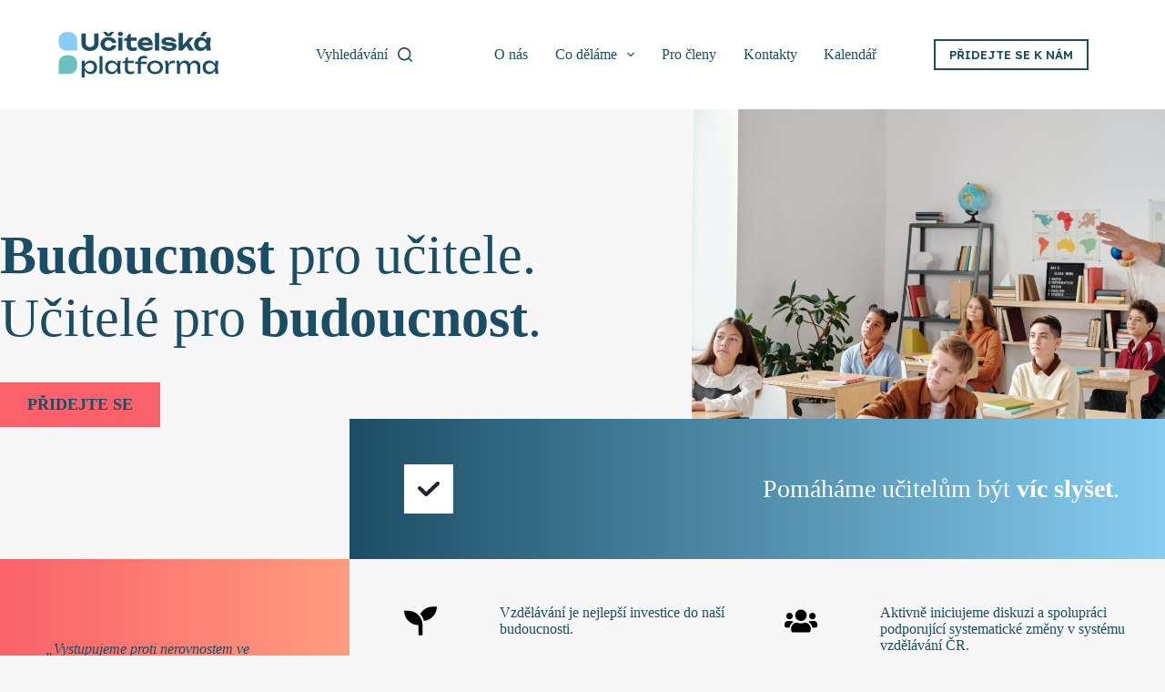

--- FILE ---
content_type: text/html; charset=UTF-8
request_url: https://www.ucitelskaplatforma.cz/
body_size: 22728
content:
<!doctype html>
<html lang="cs">
<head>
	
	<meta charset="UTF-8">
	<meta name="viewport" content="width=device-width, initial-scale=1, maximum-scale=5, viewport-fit=cover">
	<link rel="profile" href="https://gmpg.org/xfn/11">

	<meta name='robots' content='index, follow, max-image-preview:large, max-snippet:-1, max-video-preview:-1' />

	<!-- This site is optimized with the Yoast SEO plugin v24.0 - https://yoast.com/wordpress/plugins/seo/ -->
	<title>Úvod - Učitelská platforma</title>
	<meta name="description" content="Aktivně iniciujeme diskuzi a spolupráci podporující systematické změny v systému vzdělávání ČR. Pomáháme učitelům být víc slyšet." />
	<link rel="canonical" href="https://www.ucitelskaplatforma.cz/" />
	<meta property="og:locale" content="cs_CZ" />
	<meta property="og:type" content="website" />
	<meta property="og:title" content="Úvod - Učitelská platforma" />
	<meta property="og:description" content="Aktivně iniciujeme diskuzi a spolupráci podporující systematické změny v systému vzdělávání ČR. Pomáháme učitelům být víc slyšet." />
	<meta property="og:url" content="https://www.ucitelskaplatforma.cz/" />
	<meta property="og:site_name" content="Učitelská platforma" />
	<meta property="article:publisher" content="https://www.facebook.com/ucitele" />
	<meta property="article:modified_time" content="2026-01-01T14:55:57+00:00" />
	<meta property="og:image" content="https://www.ucitelskaplatforma.cz/wp-content/uploads/2021/05/ucitelska-platforma-sdileni-fb-01.jpg" />
	<meta property="og:image:width" content="1200" />
	<meta property="og:image:height" content="630" />
	<meta property="og:image:type" content="image/jpeg" />
	<meta name="twitter:card" content="summary_large_image" />
	<meta name="twitter:image" content="https://www.ucitelskaplatforma.cz/wp-content/uploads/2021/05/ucitelska-platforma-sdileni-fb-01.jpg" />
	<meta name="twitter:site" content="@ucitele" />
	<script type="application/ld+json" class="yoast-schema-graph">{"@context":"https://schema.org","@graph":[{"@type":"WebPage","@id":"https://www.ucitelskaplatforma.cz/","url":"https://www.ucitelskaplatforma.cz/","name":"Úvod - Učitelská platforma","isPartOf":{"@id":"https://www.ucitelskaplatforma.cz/#website"},"about":{"@id":"https://www.ucitelskaplatforma.cz/#organization"},"primaryImageOfPage":{"@id":"https://www.ucitelskaplatforma.cz/#primaryimage"},"image":{"@id":"https://www.ucitelskaplatforma.cz/#primaryimage"},"thumbnailUrl":"https://www.ucitelskaplatforma.cz/wp-content/uploads/2025/06/facebook-cover-photo-1.png","datePublished":"2021-04-28T18:19:01+00:00","dateModified":"2026-01-01T14:55:57+00:00","description":"Aktivně iniciujeme diskuzi a spolupráci podporující systematické změny v systému vzdělávání ČR. Pomáháme učitelům být víc slyšet.","breadcrumb":{"@id":"https://www.ucitelskaplatforma.cz/#breadcrumb"},"inLanguage":"cs","potentialAction":[{"@type":"ReadAction","target":["https://www.ucitelskaplatforma.cz/"]}]},{"@type":"ImageObject","inLanguage":"cs","@id":"https://www.ucitelskaplatforma.cz/#primaryimage","url":"https://www.ucitelskaplatforma.cz/wp-content/uploads/2025/06/facebook-cover-photo-1.png","contentUrl":"https://www.ucitelskaplatforma.cz/wp-content/uploads/2025/06/facebook-cover-photo-1.png","width":820,"height":360},{"@type":"BreadcrumbList","@id":"https://www.ucitelskaplatforma.cz/#breadcrumb","itemListElement":[{"@type":"ListItem","position":1,"name":"Domů"}]},{"@type":"WebSite","@id":"https://www.ucitelskaplatforma.cz/#website","url":"https://www.ucitelskaplatforma.cz/","name":"Učitelská platforma","description":"Budoucnost pro učitele. Učitelé pro budoucnost.","publisher":{"@id":"https://www.ucitelskaplatforma.cz/#organization"},"potentialAction":[{"@type":"SearchAction","target":{"@type":"EntryPoint","urlTemplate":"https://www.ucitelskaplatforma.cz/?s={search_term_string}"},"query-input":{"@type":"PropertyValueSpecification","valueRequired":true,"valueName":"search_term_string"}}],"inLanguage":"cs"},{"@type":"Organization","@id":"https://www.ucitelskaplatforma.cz/#organization","name":"Učitelská Platforma","url":"https://www.ucitelskaplatforma.cz/","logo":{"@type":"ImageObject","inLanguage":"cs","@id":"https://www.ucitelskaplatforma.cz/#/schema/logo/image/","url":"https://www.ucitelskaplatforma.cz/wp-content/uploads/2021/04/ucitelska_platforma_logo_tmave.png","contentUrl":"https://www.ucitelskaplatforma.cz/wp-content/uploads/2021/04/ucitelska_platforma_logo_tmave.png","width":781,"height":408,"caption":"Učitelská Platforma"},"image":{"@id":"https://www.ucitelskaplatforma.cz/#/schema/logo/image/"},"sameAs":["https://www.facebook.com/ucitele","https://x.com/ucitele","https://www.instagram.com/ucitelskaplatforma/","https://www.linkedin.com/company/ucitele","https://www.youtube.com/channel/UCV3fM4uY4kB5gmueq45loAg"]}]}</script>
	<meta name="google-site-verification" content="VKJZu1Ya9ROEIpBa6ouEApodk6OKYF3Kyf87WPrguo8" />
	<!-- / Yoast SEO plugin. -->


<link rel='dns-prefetch' href='//fonts.googleapis.com' />
<link rel="alternate" type="application/rss+xml" title="Učitelská platforma &raquo; RSS zdroj" href="https://www.ucitelskaplatforma.cz/feed/" />
<link rel="alternate" type="application/rss+xml" title="Učitelská platforma &raquo; RSS komentářů" href="https://www.ucitelskaplatforma.cz/comments/feed/" />
<link rel='stylesheet' id='blocksy-dynamic-global-css' href='https://www.ucitelskaplatforma.cz/wp-content/uploads/blocksy/css/global.css?ver=80179' media='all' />
<link rel='stylesheet' id='ugb-style-css-css' href='https://www.ucitelskaplatforma.cz/wp-content/plugins/stackable-ultimate-gutenberg-blocks/dist/frontend_blocks.css?ver=3.13.11' media='all' />
<style id='ugb-style-css-inline-css'>
:root {--stk-block-width-default-detected: 1290px;}
</style>
<link rel='stylesheet' id='ugb-style-css-responsive-css' href='https://www.ucitelskaplatforma.cz/wp-content/plugins/stackable-ultimate-gutenberg-blocks/dist/frontend_blocks_responsive.css?ver=3.13.11' media='all' />
<link rel='stylesheet' id='wp-block-library-css' href='https://www.ucitelskaplatforma.cz/wp-includes/css/dist/block-library/style.min.css?ver=6.6.4' media='all' />
<style id='global-styles-inline-css'>
:root{--wp--preset--aspect-ratio--square: 1;--wp--preset--aspect-ratio--4-3: 4/3;--wp--preset--aspect-ratio--3-4: 3/4;--wp--preset--aspect-ratio--3-2: 3/2;--wp--preset--aspect-ratio--2-3: 2/3;--wp--preset--aspect-ratio--16-9: 16/9;--wp--preset--aspect-ratio--9-16: 9/16;--wp--preset--color--black: #000000;--wp--preset--color--cyan-bluish-gray: #abb8c3;--wp--preset--color--white: #ffffff;--wp--preset--color--pale-pink: #f78da7;--wp--preset--color--vivid-red: #cf2e2e;--wp--preset--color--luminous-vivid-orange: #ff6900;--wp--preset--color--luminous-vivid-amber: #fcb900;--wp--preset--color--light-green-cyan: #7bdcb5;--wp--preset--color--vivid-green-cyan: #00d084;--wp--preset--color--pale-cyan-blue: #8ed1fc;--wp--preset--color--vivid-cyan-blue: #0693e3;--wp--preset--color--vivid-purple: #9b51e0;--wp--preset--color--palette-color-1: var(--theme-palette-color-1, #1b4e64);--wp--preset--color--palette-color-2: var(--theme-palette-color-2, #87CDF1);--wp--preset--color--palette-color-3: var(--theme-palette-color-3, #64CAC3);--wp--preset--color--palette-color-4: var(--theme-palette-color-4, #1A4E64);--wp--preset--color--palette-color-5: var(--theme-palette-color-5, #FA616A);--wp--preset--color--palette-color-6: var(--theme-palette-color-6, #FF9C7E);--wp--preset--color--palette-color-7: var(--theme-palette-color-7, #ffffff);--wp--preset--color--palette-color-8: var(--theme-palette-color-8, #ffffff);--wp--preset--gradient--vivid-cyan-blue-to-vivid-purple: linear-gradient(135deg,rgba(6,147,227,1) 0%,rgb(155,81,224) 100%);--wp--preset--gradient--light-green-cyan-to-vivid-green-cyan: linear-gradient(135deg,rgb(122,220,180) 0%,rgb(0,208,130) 100%);--wp--preset--gradient--luminous-vivid-amber-to-luminous-vivid-orange: linear-gradient(135deg,rgba(252,185,0,1) 0%,rgba(255,105,0,1) 100%);--wp--preset--gradient--luminous-vivid-orange-to-vivid-red: linear-gradient(135deg,rgba(255,105,0,1) 0%,rgb(207,46,46) 100%);--wp--preset--gradient--very-light-gray-to-cyan-bluish-gray: linear-gradient(135deg,rgb(238,238,238) 0%,rgb(169,184,195) 100%);--wp--preset--gradient--cool-to-warm-spectrum: linear-gradient(135deg,rgb(74,234,220) 0%,rgb(151,120,209) 20%,rgb(207,42,186) 40%,rgb(238,44,130) 60%,rgb(251,105,98) 80%,rgb(254,248,76) 100%);--wp--preset--gradient--blush-light-purple: linear-gradient(135deg,rgb(255,206,236) 0%,rgb(152,150,240) 100%);--wp--preset--gradient--blush-bordeaux: linear-gradient(135deg,rgb(254,205,165) 0%,rgb(254,45,45) 50%,rgb(107,0,62) 100%);--wp--preset--gradient--luminous-dusk: linear-gradient(135deg,rgb(255,203,112) 0%,rgb(199,81,192) 50%,rgb(65,88,208) 100%);--wp--preset--gradient--pale-ocean: linear-gradient(135deg,rgb(255,245,203) 0%,rgb(182,227,212) 50%,rgb(51,167,181) 100%);--wp--preset--gradient--electric-grass: linear-gradient(135deg,rgb(202,248,128) 0%,rgb(113,206,126) 100%);--wp--preset--gradient--midnight: linear-gradient(135deg,rgb(2,3,129) 0%,rgb(40,116,252) 100%);--wp--preset--gradient--juicy-peach: linear-gradient(to right, #ffecd2 0%, #fcb69f 100%);--wp--preset--gradient--young-passion: linear-gradient(to right, #ff8177 0%, #ff867a 0%, #ff8c7f 21%, #f99185 52%, #cf556c 78%, #b12a5b 100%);--wp--preset--gradient--true-sunset: linear-gradient(to right, #fa709a 0%, #fee140 100%);--wp--preset--gradient--morpheus-den: linear-gradient(to top, #30cfd0 0%, #330867 100%);--wp--preset--gradient--plum-plate: linear-gradient(135deg, #667eea 0%, #764ba2 100%);--wp--preset--gradient--aqua-splash: linear-gradient(15deg, #13547a 0%, #80d0c7 100%);--wp--preset--gradient--love-kiss: linear-gradient(to top, #ff0844 0%, #ffb199 100%);--wp--preset--gradient--new-retrowave: linear-gradient(to top, #3b41c5 0%, #a981bb 49%, #ffc8a9 100%);--wp--preset--gradient--plum-bath: linear-gradient(to top, #cc208e 0%, #6713d2 100%);--wp--preset--gradient--high-flight: linear-gradient(to right, #0acffe 0%, #495aff 100%);--wp--preset--gradient--teen-party: linear-gradient(-225deg, #FF057C 0%, #8D0B93 50%, #321575 100%);--wp--preset--gradient--fabled-sunset: linear-gradient(-225deg, #231557 0%, #44107A 29%, #FF1361 67%, #FFF800 100%);--wp--preset--gradient--arielle-smile: radial-gradient(circle 248px at center, #16d9e3 0%, #30c7ec 47%, #46aef7 100%);--wp--preset--gradient--itmeo-branding: linear-gradient(180deg, #2af598 0%, #009efd 100%);--wp--preset--gradient--deep-blue: linear-gradient(to right, #6a11cb 0%, #2575fc 100%);--wp--preset--gradient--strong-bliss: linear-gradient(to right, #f78ca0 0%, #f9748f 19%, #fd868c 60%, #fe9a8b 100%);--wp--preset--gradient--sweet-period: linear-gradient(to top, #3f51b1 0%, #5a55ae 13%, #7b5fac 25%, #8f6aae 38%, #a86aa4 50%, #cc6b8e 62%, #f18271 75%, #f3a469 87%, #f7c978 100%);--wp--preset--gradient--purple-division: linear-gradient(to top, #7028e4 0%, #e5b2ca 100%);--wp--preset--gradient--cold-evening: linear-gradient(to top, #0c3483 0%, #a2b6df 100%, #6b8cce 100%, #a2b6df 100%);--wp--preset--gradient--mountain-rock: linear-gradient(to right, #868f96 0%, #596164 100%);--wp--preset--gradient--desert-hump: linear-gradient(to top, #c79081 0%, #dfa579 100%);--wp--preset--gradient--ethernal-constance: linear-gradient(to top, #09203f 0%, #537895 100%);--wp--preset--gradient--happy-memories: linear-gradient(-60deg, #ff5858 0%, #f09819 100%);--wp--preset--gradient--grown-early: linear-gradient(to top, #0ba360 0%, #3cba92 100%);--wp--preset--gradient--morning-salad: linear-gradient(-225deg, #B7F8DB 0%, #50A7C2 100%);--wp--preset--gradient--night-call: linear-gradient(-225deg, #AC32E4 0%, #7918F2 48%, #4801FF 100%);--wp--preset--gradient--mind-crawl: linear-gradient(-225deg, #473B7B 0%, #3584A7 51%, #30D2BE 100%);--wp--preset--gradient--angel-care: linear-gradient(-225deg, #FFE29F 0%, #FFA99F 48%, #FF719A 100%);--wp--preset--gradient--juicy-cake: linear-gradient(to top, #e14fad 0%, #f9d423 100%);--wp--preset--gradient--rich-metal: linear-gradient(to right, #d7d2cc 0%, #304352 100%);--wp--preset--gradient--mole-hall: linear-gradient(-20deg, #616161 0%, #9bc5c3 100%);--wp--preset--gradient--cloudy-knoxville: linear-gradient(120deg, #fdfbfb 0%, #ebedee 100%);--wp--preset--gradient--soft-grass: linear-gradient(to top, #c1dfc4 0%, #deecdd 100%);--wp--preset--gradient--saint-petersburg: linear-gradient(135deg, #f5f7fa 0%, #c3cfe2 100%);--wp--preset--gradient--everlasting-sky: linear-gradient(135deg, #fdfcfb 0%, #e2d1c3 100%);--wp--preset--gradient--kind-steel: linear-gradient(-20deg, #e9defa 0%, #fbfcdb 100%);--wp--preset--gradient--over-sun: linear-gradient(60deg, #abecd6 0%, #fbed96 100%);--wp--preset--gradient--premium-white: linear-gradient(to top, #d5d4d0 0%, #d5d4d0 1%, #eeeeec 31%, #efeeec 75%, #e9e9e7 100%);--wp--preset--gradient--clean-mirror: linear-gradient(45deg, #93a5cf 0%, #e4efe9 100%);--wp--preset--gradient--wild-apple: linear-gradient(to top, #d299c2 0%, #fef9d7 100%);--wp--preset--gradient--snow-again: linear-gradient(to top, #e6e9f0 0%, #eef1f5 100%);--wp--preset--gradient--confident-cloud: linear-gradient(to top, #dad4ec 0%, #dad4ec 1%, #f3e7e9 100%);--wp--preset--gradient--glass-water: linear-gradient(to top, #dfe9f3 0%, white 100%);--wp--preset--gradient--perfect-white: linear-gradient(-225deg, #E3FDF5 0%, #FFE6FA 100%);--wp--preset--font-size--small: 13px;--wp--preset--font-size--medium: 20px;--wp--preset--font-size--large: clamp(22px, 1.375rem + ((1vw - 3.2px) * 0.625), 30px);--wp--preset--font-size--x-large: clamp(30px, 1.875rem + ((1vw - 3.2px) * 1.563), 50px);--wp--preset--font-size--xx-large: clamp(45px, 2.813rem + ((1vw - 3.2px) * 2.734), 80px);--wp--preset--spacing--20: 0.44rem;--wp--preset--spacing--30: 0.67rem;--wp--preset--spacing--40: 1rem;--wp--preset--spacing--50: 1.5rem;--wp--preset--spacing--60: 2.25rem;--wp--preset--spacing--70: 3.38rem;--wp--preset--spacing--80: 5.06rem;--wp--preset--shadow--natural: 6px 6px 9px rgba(0, 0, 0, 0.2);--wp--preset--shadow--deep: 12px 12px 50px rgba(0, 0, 0, 0.4);--wp--preset--shadow--sharp: 6px 6px 0px rgba(0, 0, 0, 0.2);--wp--preset--shadow--outlined: 6px 6px 0px -3px rgba(255, 255, 255, 1), 6px 6px rgba(0, 0, 0, 1);--wp--preset--shadow--crisp: 6px 6px 0px rgba(0, 0, 0, 1);}:root { --wp--style--global--content-size: var(--theme-block-max-width);--wp--style--global--wide-size: var(--theme-block-wide-max-width); }:where(body) { margin: 0; }.wp-site-blocks > .alignleft { float: left; margin-right: 2em; }.wp-site-blocks > .alignright { float: right; margin-left: 2em; }.wp-site-blocks > .aligncenter { justify-content: center; margin-left: auto; margin-right: auto; }:where(.wp-site-blocks) > * { margin-block-start: var(--theme-content-spacing); margin-block-end: 0; }:where(.wp-site-blocks) > :first-child { margin-block-start: 0; }:where(.wp-site-blocks) > :last-child { margin-block-end: 0; }:root { --wp--style--block-gap: var(--theme-content-spacing); }:root :where(.is-layout-flow) > :first-child{margin-block-start: 0;}:root :where(.is-layout-flow) > :last-child{margin-block-end: 0;}:root :where(.is-layout-flow) > *{margin-block-start: var(--theme-content-spacing);margin-block-end: 0;}:root :where(.is-layout-constrained) > :first-child{margin-block-start: 0;}:root :where(.is-layout-constrained) > :last-child{margin-block-end: 0;}:root :where(.is-layout-constrained) > *{margin-block-start: var(--theme-content-spacing);margin-block-end: 0;}:root :where(.is-layout-flex){gap: var(--theme-content-spacing);}:root :where(.is-layout-grid){gap: var(--theme-content-spacing);}.is-layout-flow > .alignleft{float: left;margin-inline-start: 0;margin-inline-end: 2em;}.is-layout-flow > .alignright{float: right;margin-inline-start: 2em;margin-inline-end: 0;}.is-layout-flow > .aligncenter{margin-left: auto !important;margin-right: auto !important;}.is-layout-constrained > .alignleft{float: left;margin-inline-start: 0;margin-inline-end: 2em;}.is-layout-constrained > .alignright{float: right;margin-inline-start: 2em;margin-inline-end: 0;}.is-layout-constrained > .aligncenter{margin-left: auto !important;margin-right: auto !important;}.is-layout-constrained > :where(:not(.alignleft):not(.alignright):not(.alignfull)){max-width: var(--wp--style--global--content-size);margin-left: auto !important;margin-right: auto !important;}.is-layout-constrained > .alignwide{max-width: var(--wp--style--global--wide-size);}body .is-layout-flex{display: flex;}.is-layout-flex{flex-wrap: wrap;align-items: center;}.is-layout-flex > :is(*, div){margin: 0;}body .is-layout-grid{display: grid;}.is-layout-grid > :is(*, div){margin: 0;}body{padding-top: 0px;padding-right: 0px;padding-bottom: 0px;padding-left: 0px;}.has-black-color{color: var(--wp--preset--color--black) !important;}.has-cyan-bluish-gray-color{color: var(--wp--preset--color--cyan-bluish-gray) !important;}.has-white-color{color: var(--wp--preset--color--white) !important;}.has-pale-pink-color{color: var(--wp--preset--color--pale-pink) !important;}.has-vivid-red-color{color: var(--wp--preset--color--vivid-red) !important;}.has-luminous-vivid-orange-color{color: var(--wp--preset--color--luminous-vivid-orange) !important;}.has-luminous-vivid-amber-color{color: var(--wp--preset--color--luminous-vivid-amber) !important;}.has-light-green-cyan-color{color: var(--wp--preset--color--light-green-cyan) !important;}.has-vivid-green-cyan-color{color: var(--wp--preset--color--vivid-green-cyan) !important;}.has-pale-cyan-blue-color{color: var(--wp--preset--color--pale-cyan-blue) !important;}.has-vivid-cyan-blue-color{color: var(--wp--preset--color--vivid-cyan-blue) !important;}.has-vivid-purple-color{color: var(--wp--preset--color--vivid-purple) !important;}.has-palette-color-1-color{color: var(--wp--preset--color--palette-color-1) !important;}.has-palette-color-2-color{color: var(--wp--preset--color--palette-color-2) !important;}.has-palette-color-3-color{color: var(--wp--preset--color--palette-color-3) !important;}.has-palette-color-4-color{color: var(--wp--preset--color--palette-color-4) !important;}.has-palette-color-5-color{color: var(--wp--preset--color--palette-color-5) !important;}.has-palette-color-6-color{color: var(--wp--preset--color--palette-color-6) !important;}.has-palette-color-7-color{color: var(--wp--preset--color--palette-color-7) !important;}.has-palette-color-8-color{color: var(--wp--preset--color--palette-color-8) !important;}.has-black-background-color{background-color: var(--wp--preset--color--black) !important;}.has-cyan-bluish-gray-background-color{background-color: var(--wp--preset--color--cyan-bluish-gray) !important;}.has-white-background-color{background-color: var(--wp--preset--color--white) !important;}.has-pale-pink-background-color{background-color: var(--wp--preset--color--pale-pink) !important;}.has-vivid-red-background-color{background-color: var(--wp--preset--color--vivid-red) !important;}.has-luminous-vivid-orange-background-color{background-color: var(--wp--preset--color--luminous-vivid-orange) !important;}.has-luminous-vivid-amber-background-color{background-color: var(--wp--preset--color--luminous-vivid-amber) !important;}.has-light-green-cyan-background-color{background-color: var(--wp--preset--color--light-green-cyan) !important;}.has-vivid-green-cyan-background-color{background-color: var(--wp--preset--color--vivid-green-cyan) !important;}.has-pale-cyan-blue-background-color{background-color: var(--wp--preset--color--pale-cyan-blue) !important;}.has-vivid-cyan-blue-background-color{background-color: var(--wp--preset--color--vivid-cyan-blue) !important;}.has-vivid-purple-background-color{background-color: var(--wp--preset--color--vivid-purple) !important;}.has-palette-color-1-background-color{background-color: var(--wp--preset--color--palette-color-1) !important;}.has-palette-color-2-background-color{background-color: var(--wp--preset--color--palette-color-2) !important;}.has-palette-color-3-background-color{background-color: var(--wp--preset--color--palette-color-3) !important;}.has-palette-color-4-background-color{background-color: var(--wp--preset--color--palette-color-4) !important;}.has-palette-color-5-background-color{background-color: var(--wp--preset--color--palette-color-5) !important;}.has-palette-color-6-background-color{background-color: var(--wp--preset--color--palette-color-6) !important;}.has-palette-color-7-background-color{background-color: var(--wp--preset--color--palette-color-7) !important;}.has-palette-color-8-background-color{background-color: var(--wp--preset--color--palette-color-8) !important;}.has-black-border-color{border-color: var(--wp--preset--color--black) !important;}.has-cyan-bluish-gray-border-color{border-color: var(--wp--preset--color--cyan-bluish-gray) !important;}.has-white-border-color{border-color: var(--wp--preset--color--white) !important;}.has-pale-pink-border-color{border-color: var(--wp--preset--color--pale-pink) !important;}.has-vivid-red-border-color{border-color: var(--wp--preset--color--vivid-red) !important;}.has-luminous-vivid-orange-border-color{border-color: var(--wp--preset--color--luminous-vivid-orange) !important;}.has-luminous-vivid-amber-border-color{border-color: var(--wp--preset--color--luminous-vivid-amber) !important;}.has-light-green-cyan-border-color{border-color: var(--wp--preset--color--light-green-cyan) !important;}.has-vivid-green-cyan-border-color{border-color: var(--wp--preset--color--vivid-green-cyan) !important;}.has-pale-cyan-blue-border-color{border-color: var(--wp--preset--color--pale-cyan-blue) !important;}.has-vivid-cyan-blue-border-color{border-color: var(--wp--preset--color--vivid-cyan-blue) !important;}.has-vivid-purple-border-color{border-color: var(--wp--preset--color--vivid-purple) !important;}.has-palette-color-1-border-color{border-color: var(--wp--preset--color--palette-color-1) !important;}.has-palette-color-2-border-color{border-color: var(--wp--preset--color--palette-color-2) !important;}.has-palette-color-3-border-color{border-color: var(--wp--preset--color--palette-color-3) !important;}.has-palette-color-4-border-color{border-color: var(--wp--preset--color--palette-color-4) !important;}.has-palette-color-5-border-color{border-color: var(--wp--preset--color--palette-color-5) !important;}.has-palette-color-6-border-color{border-color: var(--wp--preset--color--palette-color-6) !important;}.has-palette-color-7-border-color{border-color: var(--wp--preset--color--palette-color-7) !important;}.has-palette-color-8-border-color{border-color: var(--wp--preset--color--palette-color-8) !important;}.has-vivid-cyan-blue-to-vivid-purple-gradient-background{background: var(--wp--preset--gradient--vivid-cyan-blue-to-vivid-purple) !important;}.has-light-green-cyan-to-vivid-green-cyan-gradient-background{background: var(--wp--preset--gradient--light-green-cyan-to-vivid-green-cyan) !important;}.has-luminous-vivid-amber-to-luminous-vivid-orange-gradient-background{background: var(--wp--preset--gradient--luminous-vivid-amber-to-luminous-vivid-orange) !important;}.has-luminous-vivid-orange-to-vivid-red-gradient-background{background: var(--wp--preset--gradient--luminous-vivid-orange-to-vivid-red) !important;}.has-very-light-gray-to-cyan-bluish-gray-gradient-background{background: var(--wp--preset--gradient--very-light-gray-to-cyan-bluish-gray) !important;}.has-cool-to-warm-spectrum-gradient-background{background: var(--wp--preset--gradient--cool-to-warm-spectrum) !important;}.has-blush-light-purple-gradient-background{background: var(--wp--preset--gradient--blush-light-purple) !important;}.has-blush-bordeaux-gradient-background{background: var(--wp--preset--gradient--blush-bordeaux) !important;}.has-luminous-dusk-gradient-background{background: var(--wp--preset--gradient--luminous-dusk) !important;}.has-pale-ocean-gradient-background{background: var(--wp--preset--gradient--pale-ocean) !important;}.has-electric-grass-gradient-background{background: var(--wp--preset--gradient--electric-grass) !important;}.has-midnight-gradient-background{background: var(--wp--preset--gradient--midnight) !important;}.has-juicy-peach-gradient-background{background: var(--wp--preset--gradient--juicy-peach) !important;}.has-young-passion-gradient-background{background: var(--wp--preset--gradient--young-passion) !important;}.has-true-sunset-gradient-background{background: var(--wp--preset--gradient--true-sunset) !important;}.has-morpheus-den-gradient-background{background: var(--wp--preset--gradient--morpheus-den) !important;}.has-plum-plate-gradient-background{background: var(--wp--preset--gradient--plum-plate) !important;}.has-aqua-splash-gradient-background{background: var(--wp--preset--gradient--aqua-splash) !important;}.has-love-kiss-gradient-background{background: var(--wp--preset--gradient--love-kiss) !important;}.has-new-retrowave-gradient-background{background: var(--wp--preset--gradient--new-retrowave) !important;}.has-plum-bath-gradient-background{background: var(--wp--preset--gradient--plum-bath) !important;}.has-high-flight-gradient-background{background: var(--wp--preset--gradient--high-flight) !important;}.has-teen-party-gradient-background{background: var(--wp--preset--gradient--teen-party) !important;}.has-fabled-sunset-gradient-background{background: var(--wp--preset--gradient--fabled-sunset) !important;}.has-arielle-smile-gradient-background{background: var(--wp--preset--gradient--arielle-smile) !important;}.has-itmeo-branding-gradient-background{background: var(--wp--preset--gradient--itmeo-branding) !important;}.has-deep-blue-gradient-background{background: var(--wp--preset--gradient--deep-blue) !important;}.has-strong-bliss-gradient-background{background: var(--wp--preset--gradient--strong-bliss) !important;}.has-sweet-period-gradient-background{background: var(--wp--preset--gradient--sweet-period) !important;}.has-purple-division-gradient-background{background: var(--wp--preset--gradient--purple-division) !important;}.has-cold-evening-gradient-background{background: var(--wp--preset--gradient--cold-evening) !important;}.has-mountain-rock-gradient-background{background: var(--wp--preset--gradient--mountain-rock) !important;}.has-desert-hump-gradient-background{background: var(--wp--preset--gradient--desert-hump) !important;}.has-ethernal-constance-gradient-background{background: var(--wp--preset--gradient--ethernal-constance) !important;}.has-happy-memories-gradient-background{background: var(--wp--preset--gradient--happy-memories) !important;}.has-grown-early-gradient-background{background: var(--wp--preset--gradient--grown-early) !important;}.has-morning-salad-gradient-background{background: var(--wp--preset--gradient--morning-salad) !important;}.has-night-call-gradient-background{background: var(--wp--preset--gradient--night-call) !important;}.has-mind-crawl-gradient-background{background: var(--wp--preset--gradient--mind-crawl) !important;}.has-angel-care-gradient-background{background: var(--wp--preset--gradient--angel-care) !important;}.has-juicy-cake-gradient-background{background: var(--wp--preset--gradient--juicy-cake) !important;}.has-rich-metal-gradient-background{background: var(--wp--preset--gradient--rich-metal) !important;}.has-mole-hall-gradient-background{background: var(--wp--preset--gradient--mole-hall) !important;}.has-cloudy-knoxville-gradient-background{background: var(--wp--preset--gradient--cloudy-knoxville) !important;}.has-soft-grass-gradient-background{background: var(--wp--preset--gradient--soft-grass) !important;}.has-saint-petersburg-gradient-background{background: var(--wp--preset--gradient--saint-petersburg) !important;}.has-everlasting-sky-gradient-background{background: var(--wp--preset--gradient--everlasting-sky) !important;}.has-kind-steel-gradient-background{background: var(--wp--preset--gradient--kind-steel) !important;}.has-over-sun-gradient-background{background: var(--wp--preset--gradient--over-sun) !important;}.has-premium-white-gradient-background{background: var(--wp--preset--gradient--premium-white) !important;}.has-clean-mirror-gradient-background{background: var(--wp--preset--gradient--clean-mirror) !important;}.has-wild-apple-gradient-background{background: var(--wp--preset--gradient--wild-apple) !important;}.has-snow-again-gradient-background{background: var(--wp--preset--gradient--snow-again) !important;}.has-confident-cloud-gradient-background{background: var(--wp--preset--gradient--confident-cloud) !important;}.has-glass-water-gradient-background{background: var(--wp--preset--gradient--glass-water) !important;}.has-perfect-white-gradient-background{background: var(--wp--preset--gradient--perfect-white) !important;}.has-small-font-size{font-size: var(--wp--preset--font-size--small) !important;}.has-medium-font-size{font-size: var(--wp--preset--font-size--medium) !important;}.has-large-font-size{font-size: var(--wp--preset--font-size--large) !important;}.has-x-large-font-size{font-size: var(--wp--preset--font-size--x-large) !important;}.has-xx-large-font-size{font-size: var(--wp--preset--font-size--xx-large) !important;}
:root :where(.wp-block-pullquote){font-size: clamp(0.984em, 0.984rem + ((1vw - 0.2em) * 0.645), 1.5em);line-height: 1.6;}
</style>
<link rel='stylesheet' id='parent-style-css' href='https://www.ucitelskaplatforma.cz/wp-content/themes/blocksy/style.css?ver=6.6.4' media='all' />
<link rel='stylesheet' id='blocksy-fonts-font-source-google-css' href='https://fonts.googleapis.com/css2?family=Lexend:wght@400;500;600;700&#038;display=swap' media='all' />
<link rel='stylesheet' id='ct-main-styles-css' href='https://www.ucitelskaplatforma.cz/wp-content/themes/blocksy/static/bundle/main.min.css?ver=2.0.80' media='all' />
<link rel='stylesheet' id='ct-page-title-styles-css' href='https://www.ucitelskaplatforma.cz/wp-content/themes/blocksy/static/bundle/page-title.min.css?ver=2.0.80' media='all' />
<link rel='stylesheet' id='ct-stackable-styles-css' href='https://www.ucitelskaplatforma.cz/wp-content/themes/blocksy/static/bundle/stackable.min.css?ver=2.0.80' media='all' />
<link rel="https://api.w.org/" href="https://www.ucitelskaplatforma.cz/wp-json/" /><link rel="alternate" title="JSON" type="application/json" href="https://www.ucitelskaplatforma.cz/wp-json/wp/v2/pages/13179" /><link rel="EditURI" type="application/rsd+xml" title="RSD" href="https://www.ucitelskaplatforma.cz/xmlrpc.php?rsd" />
<meta name="generator" content="WordPress 6.6.4" />
<link rel='shortlink' href='https://www.ucitelskaplatforma.cz/' />
<link rel="alternate" title="oEmbed (JSON)" type="application/json+oembed" href="https://www.ucitelskaplatforma.cz/wp-json/oembed/1.0/embed?url=https%3A%2F%2Fwww.ucitelskaplatforma.cz%2F" />
<link rel="alternate" title="oEmbed (XML)" type="text/xml+oembed" href="https://www.ucitelskaplatforma.cz/wp-json/oembed/1.0/embed?url=https%3A%2F%2Fwww.ucitelskaplatforma.cz%2F&#038;format=xml" />
<noscript><link rel='stylesheet' href='https://www.ucitelskaplatforma.cz/wp-content/themes/blocksy/static/bundle/no-scripts.min.css' type='text/css'></noscript>

<style class="stk-block-styles">.stk-0d7a6f8,.stk-ee3acf8,.stk-a49c050,.stk-7df5ef9,.stk-36abf39,.stk-109f2a3,.stk-55cb58e,.stk-de062eb,.stk-d9d0c3a{margin-bottom:0px !important;}.stk-98ae1c3 .stk-block-count-up__text{font-size:80px !important;color:var(--theme-palette-color-8, #ffffff) !important;line-height:1em !important;font-weight:bold !important;}.stk-2b6bd98-container:before{mix-blend-mode:normal !important;background-image:linear-gradient(180deg, var(--theme-palette-color-2, #009b80) 0%, var(--theme-palette-color-1, #1b4e64) 100%) !important;}.stk-2b6bd98 .stk-img-wrapper{width:100% !important;}.stk-2b6bd98 .stk-block-posts__title a{font-size:24px !important;color:var(--theme-palette-color-7, #ffffff) !important;}.stk-2b6bd98 .stk-block-posts__excerpt p,.stk-2b6bd98 .stk-block-posts__meta{color:var(--theme-palette-color-7, #ffffff) !important;}.stk-2b6bd98 .stk-block-posts__readmore{color:var(--theme-palette-color-5, #fb6169) !important;font-weight:900 !important;}.stk-75ab686{margin-bottom:100px !important;}.stk-7df5ef9-column{--stk-column-gap:30px !important;}.stk-e348021{margin-bottom:38px !important;}.stk-93f542b,.stk-1d7f2bc,.stk-35752b1,.stk-3f1a6a0{margin-bottom:50px !important;}.stk-8fb9286{margin-bottom:25px !important;}.stk-81f163f,.stk-1df03ef{margin-bottom:30px !important;}.stk-e8a3348 .stk-img-wrapper{width:60% !important;}.stk-b2b8004{background-color:var(--theme-palette-color-4, #1E262E) !important;padding-top:50px !important;padding-right:30px !important;padding-bottom:50px !important;padding-left:30px !important;}.stk-b2b8004:before{background-color:var(--theme-palette-color-4, #1E262E) !important;}.stk-3583b9b,.stk-901b77e,.stk-74c8073{opacity:0.7 !important;}.stk-2b6bd98{--stk-columns:3 !important;--stk-column-gap:50px !important;max-width:1080px !important;min-width:auto !important;margin-right:auto !important;margin-left:auto !important;}.stk-3583b9b .stk-block-text__text{font-size:18px !important;color:var(--theme-palette-color-8, #ffffff) !important;font-weight:600 !important;}.stk-e24e3cf,.stk-5f7ca99{background-color:var(--theme-palette-color-1, #ff6310) !important;padding-top:50px !important;padding-right:30px !important;padding-bottom:50px !important;padding-left:30px !important;}.stk-e24e3cf:before,.stk-5f7ca99:before{background-color:var(--theme-palette-color-1, #ff6310) !important;}:is(.stk-ebe36f5, .stk-0594318) .stk-block-count-up__text{font-size:50px !important;color:var(--theme-palette-color-8, #ffffff) !important;line-height:1em !important;font-weight:bold !important;}:is(.stk-901b77e, .stk-74c8073) .stk-block-text__text{color:var(--theme-palette-color-8, #ffffff) !important;font-weight:600 !important;}.stk-ef3111c{height:73px !important;}.stk-19d3942{margin-bottom:75px !important;}.stk-109f2a3-column{--stk-column-gap:25px !important;row-gap:50px !important;}:is(.stk-a10fc94, .stk-34f00e1) .stk-img-wrapper{width:200px !important;}:is(.stk-4c04095, .stk-84d22a2) .stk-img-wrapper{width:150px !important;}.stk-6060386 .stk-img-wrapper{width:100px !important;}:is(.stk-ba9bd79, .stk-580c795, .stk-d9d0c3a, .stk-666944c) .stk-img-wrapper{width:300px !important;}.stk-a0de194 .stk-img-wrapper{width:250px !important;}.stk-ee2f91d,.stk-8d0d956{height:120px !important;}.stk-2b6bd98-container{background-color:linear-gradient(180deg, var(--theme-palette-color-2, #009b80) 0%, var(--theme-palette-color-1, #1b4e64) 100%) !important;}.stk-1677301{margin-bottom:60px !important;}.stk-0d7a6f8-column,.stk-098ce3a-column{--stk-column-gap:10px !important;}.stk-d96f664 .stk--svg-wrapper .stk--inner-svg svg:last-child{height:24px !important;width:24px !important;}.stk-5edb462-container,.stk-dbe9f6a-container,.stk-35764ba-container,.stk-773bf10-container,.stk-c682b8b-container,.stk-9434b70-container,.stk-e01c6a5-container,.stk-df90d5b-container,.stk-b162ce9-container,.stk-f281d28-container,.stk-43533bb-container,.stk-cf519f7-container,.stk-a387ef3-container,.stk-2271165-container,.stk-4ccdf6e-container,.stk-805facd-container,.stk-3c97497-container,.stk-bf81d0c-container,.stk-6cde68a-container,.stk-aa54c28-container,.stk-6e80283-container,.stk-4fbee0d-container,.stk-a400489-container,.stk-b2b8004-container,.stk-e24e3cf-container,.stk-5f7ca99-container,.stk-e013d47-container,.stk-21d3c56-container,.stk-df0354d-container,.stk-980910f-container,.stk-1aca48e-container,.stk-94d37b7-container,.stk-70fbca6-container,.stk-853bd1a-container,.stk-20f6d55-container,.stk-0302ddb-container{margin-top:0px !important;margin-right:0px !important;margin-bottom:0px !important;margin-left:0px !important;}.stk-5edb462{align-self:center !important;padding-top:120px !important;padding-bottom:120px !important;z-index:2 !important;}.stk-8ee82f9{margin-right:-250px !important;margin-bottom:50px !important;}.stk-8ee82f9 .stk-block-heading__text{font-size:60px !important;}.stk-a3f71f2 .stk-button-group{flex-direction:row !important;}.stk-a3a8d11 .stk-button{padding-top:16px !important;padding-right:30px !important;padding-bottom:16px !important;padding-left:30px !important;background:var(--theme-palette-color-5, #fb6169) !important;}.stk-a3a8d11 .stk-button__inner-text{font-size:18px !important;font-weight:600 !important;text-transform:uppercase !important;}.stk-dbe9f6a{background-image:url(https://www.ucitelskaplatforma.cz/wp-content/uploads/2023/09/pexels-max-fischer-5212336-scaled.jpg) !important;background-position:top right !important;background-repeat:no-repeat !important;background-size:cover !important;min-height:460px !important;padding-top:0px !important;padding-right:0px !important;padding-bottom:0px !important;padding-left:0px !important;right:-120px !important;}.stk-b4e85aa{margin-top:-120px !important;margin-bottom:0px !important;}.stk-35764ba,.stk-4fbee0d,.stk-e013d47,.stk-21d3c56,.stk-df0354d,.stk-980910f,.stk-1aca48e,.stk-94d37b7,.stk-853bd1a,.stk-20f6d55,.stk-0302ddb{align-self:center !important;}.stk-773bf10{background-color:linear-gradient(90deg, var(--theme-palette-color-1, #ff6310) 0%, var(--theme-palette-color-2, #009b80) 100%) !important;padding-top:50px !important;padding-right:50px !important;padding-bottom:50px !important;padding-left:60px !important;}.stk-773bf10:before{background-image:linear-gradient(90deg, var(--theme-palette-color-1, #ff6310) 0%, var(--theme-palette-color-2, #009b80) 100%) !important;}.stk-098ce3a .stk--block-align-098ce3a{align-items:center !important;}.stk-d96f664 .stk--svg-wrapper .stk--inner-svg{background-color:var(--theme-palette-color-8, #ffffff) !important;padding:15px !important;}:is(.stk-f42aef9, .stk-9b6a928) .stk-block-text__text{color:var(--theme-palette-color-1, #ff6310) !important;font-weight:500 !important;}.stk-57da9d5-column,.stk-f948214-column,.stk-55cb58e-column,.stk-de062eb-column{--stk-column-gap:50px !important;row-gap:50px !important;}.stk-f42aef9,.stk-9b6a928{margin-bottom:10px !important;}.stk-2214c76,.stk-6081fdb,.stk-a2b23e9,.stk-7c5933e{height:130px !important;}.stk-45394b1,.stk-be95715,.stk-bb815c7,.stk-76c1a7d,.stk-0d07b56,.stk-730efb3,.stk-ebe36f5,.stk-0594318{margin-bottom:20px !important;}:is(.stk-85d7e22, .stk-593ea6f, .stk-e1d7e76, .stk-61aa857) .stk--svg-wrapper .stk--inner-svg svg:last-child,:is(.stk-85d7e22, .stk-593ea6f, .stk-e1d7e76, .stk-61aa857) .stk--svg-wrapper .stk--inner-svg svg:last-child :is(g, path, rect, polygon, ellipse){fill:#fa616a !important;}:is(.stk-85d7e22, .stk-593ea6f, .stk-e1d7e76, .stk-61aa857) .stk--svg-wrapper .stk--inner-svg svg:last-child{height:55px !important;width:55px !important;}.stk-57da9d5{margin-bottom:80px !important;}.stk-e01c6a5-inner-blocks,.stk-e24e3cf-inner-blocks,.stk-5f7ca99-inner-blocks{justify-content:center !important;}.stk-df90d5b{align-self:center !important;padding-left:60px !important;}.stk-b1b6408 .stk-block-text__text{font-size:16px !important;color:var(--theme-palette-color-4, #1E262E) !important;}:is(.stk-c299fe7, .stk-e348021, .stk-8fb9286, .stk-0d07b56, .stk-730efb3) .stk-block-heading__text{font-size:20px !important;}.stk-c299fe7{margin-bottom:40px !important;}.stk-e01c6a5:before{background-image:linear-gradient(90deg, var(--theme-palette-color-5, #FEEEDD) 0%, var(--theme-palette-color-6, #ff946f) 100%) !important;}.stk-e01c6a5{background-color:linear-gradient(90deg, var(--theme-palette-color-5, #FEEEDD) 0%, var(--theme-palette-color-6, #ff946f) 100%) !important;padding-top:90px !important;padding-right:50px !important;padding-bottom:90px !important;padding-left:50px !important;}.stk-2a1e0d1 .stk-block-text__text{color:#000000 !important;letter-spacing:-1px !important;}.stk-a3a8d11 .stk-button:hover:after{background:var(--theme-palette-color-1, #ff6310) !important;opacity:1 !important;}@media screen and (min-width:768px){.stk-35764ba,.stk-e01c6a5{flex:var(--stk-flex-grow, 1) 1 calc(30% - var(--stk-column-gap, 0px) * 1 / 2 ) !important;}.stk-773bf10,.stk-df90d5b{flex:var(--stk-flex-grow, 1) 1 calc(70% - var(--stk-column-gap, 0px) * 1 / 2 ) !important;}.stk-c682b8b{flex:var(--stk-flex-grow, 1) 1 calc(14.5% - var(--stk-column-gap, 0px) * 1 / 2 ) !important;}.stk-9434b70{flex:var(--stk-flex-grow, 1) 1 calc(85.5% - var(--stk-column-gap, 0px) * 1 / 2 ) !important;}.stk-f281d28,.stk-a387ef3,.stk-805facd,.stk-6cde68a{flex:var(--stk-flex-grow, 1) 1 calc(25% - var(--stk-column-gap, 0px) * 1 / 2 ) !important;}.stk-43533bb,.stk-2271165,.stk-3c97497,.stk-aa54c28{flex:var(--stk-flex-grow, 1) 1 calc(75% - var(--stk-column-gap, 0px) * 1 / 2 ) !important;}.stk-6e80283,.stk-a400489{flex:var(--stk-flex-grow, 1) 1 calc(28% - var(--stk-column-gap, 0px) * 2 / 3 ) !important;}.stk-4fbee0d{flex:var(--stk-flex-grow, 1) 1 calc(44.00000000000001% - var(--stk-column-gap, 0px) * 2 / 3 ) !important;}.stk-e013d47{flex:var(--stk-flex-grow, 1) 1 calc(25% - var(--stk-column-gap, 0px) * 4 / 5 ) !important;}.stk-21d3c56,.stk-980910f{flex:var(--stk-flex-grow, 1) 1 calc(16% - var(--stk-column-gap, 0px) * 4 / 5 ) !important;}.stk-df0354d{flex:var(--stk-flex-grow, 1) 1 calc(17% - var(--stk-column-gap, 0px) * 4 / 5 ) !important;}.stk-1aca48e{flex:var(--stk-flex-grow, 1) 1 calc(26% - var(--stk-column-gap, 0px) * 4 / 5 ) !important;}}@media screen and (min-width:768px) and (max-width:1023px){.stk-35764ba,.stk-773bf10,.stk-e01c6a5,.stk-df90d5b,.stk-6e80283,.stk-4fbee0d,.stk-a400489{flex:var(--stk-flex-grow, 1) 1 calc(100% - var(--stk-column-gap, 0px) * 0 / 1 ) !important;}.stk-c682b8b{flex:var(--stk-flex-grow, 1) 1 calc(10% - var(--stk-column-gap, 0px) * 1 / 2 ) !important;}.stk-9434b70{flex:var(--stk-flex-grow, 1) 1 calc(86.7% - var(--stk-column-gap, 0px) * 1 / 2 ) !important;}.stk-f281d28,.stk-a387ef3,.stk-805facd,.stk-6cde68a{flex:var(--stk-flex-grow, 1) 1 calc(20% - var(--stk-column-gap, 0px) * 1 / 2 ) !important;}.stk-43533bb,.stk-2271165,.stk-3c97497,.stk-aa54c28{flex:var(--stk-flex-grow, 1) 1 calc(75% - var(--stk-column-gap, 0px) * 1 / 2 ) !important;}.stk-e013d47,.stk-21d3c56,.stk-df0354d{flex:var(--stk-flex-grow, 1) 1 calc(33% - var(--stk-column-gap, 0px) * 2 / 3 ) !important;}.stk-980910f{flex:var(--stk-flex-grow, 1) 1 calc(33% - var(--stk-column-gap, 0px) * 1 / 2 ) !important;}.stk-1aca48e{flex:var(--stk-flex-grow, 1) 1 calc(67% - var(--stk-column-gap, 0px) * 1 / 2 ) !important;}}@media screen and (max-width:1023px){.stk-5edb462{padding-bottom:200px !important;}:is(.stk-85d7e22, .stk-593ea6f, .stk-e1d7e76, .stk-61aa857) .stk--svg-wrapper .stk--inner-svg svg:last-child{height:40px !important;width:40px !important;}:is(.stk-a10fc94, .stk-580c795, .stk-d9d0c3a, .stk-666944c) .stk-img-wrapper{width:100% !important;}.stk-109f2a3,.stk-55cb58e,.stk-de062eb{margin-bottom:0px !important;}.stk-3583b9b .stk-block-text__text{font-size:16px !important;}:is(.stk-e348021, .stk-8fb9286, .stk-0d07b56, .stk-730efb3) .stk-block-heading__text{font-size:20px !important;}.stk-7df5ef9{max-width:500px !important;min-width:auto !important;margin-right:auto !important;margin-left:auto !important;}.stk-2b6bd98 .stk-block-posts__title a{font-size:24px !important;}.stk-2b6bd98{--stk-columns:2 !important;}:is(.stk-1677301, .stk-75ab686, .stk-1d7f2bc, .stk-35752b1, .stk-3f1a6a0) .stk-block-heading__text,:is(.stk-98ae1c3, .stk-ebe36f5, .stk-0594318) .stk-block-count-up__text{font-size:30px !important;}.stk-1677301,.stk-75ab686,.stk-1d7f2bc,.stk-35752b1,.stk-3f1a6a0{margin-bottom:40px !important;}.stk-2214c76,.stk-6081fdb,.stk-a2b23e9,.stk-ef3111c,.stk-7c5933e{height:80px !important;}.stk-57da9d5{margin-bottom:50px !important;}.stk-8ee82f9,.stk-c299fe7,.stk-98ae1c3{margin-bottom:20px !important;}.stk-df90d5b{padding-left:0px !important;}.stk-c299fe7 .stk-block-heading__text{font-size:25px !important;}.stk-e01c6a5{padding-top:60px !important;padding-right:40px !important;padding-bottom:60px !important;padding-left:40px !important;}.stk-ee3acf8-column,.stk-7df5ef9-column{row-gap:80px !important;}.stk-d96f664 .stk--svg-wrapper .stk--inner-svg svg:last-child{height:20px !important;width:20px !important;}.stk-773bf10{padding-top:40px !important;padding-right:40px !important;padding-bottom:40px !important;padding-left:40px !important;}.stk-b4e85aa{margin-bottom:80px !important;}.stk-dbe9f6a{right:-50px !important;}.stk-a3a8d11 .stk-button__inner-text,.stk-b1b6408 .stk-block-text__text{font-size:18px !important;}.stk-a3f71f2 .stk-button-group{flex-direction:row !important;}.stk-8ee82f9 .stk-block-heading__text{font-size:40px !important;}:is(.stk-4c04095, .stk-84d22a2, .stk-6060386, .stk-ba9bd79, .stk-34f00e1, .stk-a0de194) .stk-img-wrapper{width:80% !important;}}@media screen and (max-width:767px){.stk-0d7a6f8,.stk-b4e85aa{margin-bottom:0px !important;}.stk-5edb462,.stk-b2b8004,.stk-e24e3cf,.stk-5f7ca99{padding-top:80px !important;padding-bottom:80px !important;}.stk-8ee82f9{margin-right:0px !important;}.stk-8ee82f9 .stk-block-heading__text{font-size:30px !important;}.stk-a3f71f2 .stk-button-group{flex-direction:row !important;}.stk-dbe9f6a{right:0px !important;}.stk-773bf10{padding-top:60px !important;padding-bottom:60px !important;}.stk-098ce3a-column{row-gap:50px !important;}.stk-ffc7a96-column,.stk-0956859-column,.stk-914644f-column,.stk-6828680-column{row-gap:20px !important;}.stk-bb815c7{margin-bottom:20px !important;}.stk-2b6bd98{--stk-columns:1 !important;}.stk-2b6bd98 .stk-block-posts__items{row-gap:15px !important;}:is(.stk-a10fc94, .stk-580c795, .stk-34f00e1, .stk-d9d0c3a, .stk-666944c) .stk-img-wrapper{width:200px !important;}:is(.stk-4c04095, .stk-84d22a2, .stk-6060386, .stk-a0de194) .stk-img-wrapper{width:150px !important;}.stk-ba9bd79 .stk-img-wrapper{width:100% !important;}}</style><link rel="icon" href="https://www.ucitelskaplatforma.cz/wp-content/uploads/2024/11/cropped-Datovy-zdroj-7-32x32.png" sizes="32x32" />
<link rel="icon" href="https://www.ucitelskaplatforma.cz/wp-content/uploads/2024/11/cropped-Datovy-zdroj-7-192x192.png" sizes="192x192" />
<link rel="apple-touch-icon" href="https://www.ucitelskaplatforma.cz/wp-content/uploads/2024/11/cropped-Datovy-zdroj-7-180x180.png" />
<meta name="msapplication-TileImage" content="https://www.ucitelskaplatforma.cz/wp-content/uploads/2024/11/cropped-Datovy-zdroj-7-270x270.png" />
	</head>


<body class="home page-template-default page page-id-13179 wp-custom-logo wp-embed-responsive stk--is-blocksy-theme" data-link="type-2" data-prefix="single_page" data-header="type-1:sticky" data-footer="type-1" itemscope="itemscope" itemtype="https://schema.org/WebPage">

<a class="skip-link show-on-focus" href="#main">
	Skip to content</a>

<div class="ct-drawer-canvas" data-location="start">
		<div id="search-modal" class="ct-panel" data-behaviour="modal">
			<div class="ct-panel-actions">
				<button class="ct-toggle-close" data-type="type-2" aria-label="Close search modal">
					<svg class="ct-icon" width="12" height="12" viewBox="0 0 15 15"><path d="M1 15a1 1 0 01-.71-.29 1 1 0 010-1.41l5.8-5.8-5.8-5.8A1 1 0 011.7.29l5.8 5.8 5.8-5.8a1 1 0 011.41 1.41l-5.8 5.8 5.8 5.8a1 1 0 01-1.41 1.41l-5.8-5.8-5.8 5.8A1 1 0 011 15z"/></svg>				</button>
			</div>

			<div class="ct-panel-content">
				

<form role="search" method="get" class="ct-search-form"  action="https://www.ucitelskaplatforma.cz/" aria-haspopup="listbox" data-live-results="thumbs">

	<input type="search" class="modal-field" placeholder="Vyhledávání" value="" name="s" autocomplete="off" title="Search for..." aria-label="Search for...">

	<div class="ct-search-form-controls">
		
		<button type="submit" class="wp-element-button" data-button="icon" aria-label="Search button">
			<svg class="ct-icon ct-search-button-content" aria-hidden="true" width="15" height="15" viewBox="0 0 15 15"><path d="M14.8,13.7L12,11c0.9-1.2,1.5-2.6,1.5-4.2c0-3.7-3-6.8-6.8-6.8S0,3,0,6.8s3,6.8,6.8,6.8c1.6,0,3.1-0.6,4.2-1.5l2.8,2.8c0.1,0.1,0.3,0.2,0.5,0.2s0.4-0.1,0.5-0.2C15.1,14.5,15.1,14,14.8,13.7z M1.5,6.8c0-2.9,2.4-5.2,5.2-5.2S12,3.9,12,6.8S9.6,12,6.8,12S1.5,9.6,1.5,6.8z"/></svg>
			<span class="ct-ajax-loader">
				<svg viewBox="0 0 24 24">
					<circle cx="12" cy="12" r="10" opacity="0.2" fill="none" stroke="currentColor" stroke-miterlimit="10" stroke-width="2"/>

					<path d="m12,2c5.52,0,10,4.48,10,10" fill="none" stroke="currentColor" stroke-linecap="round" stroke-miterlimit="10" stroke-width="2">
						<animateTransform
							attributeName="transform"
							attributeType="XML"
							type="rotate"
							dur="0.6s"
							from="0 12 12"
							to="360 12 12"
							repeatCount="indefinite"
						/>
					</path>
				</svg>
			</span>
		</button>

		
					<input type="hidden" name="ct_post_type" value="post:page">
		
		

		<input type="hidden" value="c4c2398e70" class="ct-live-results-nonce">	</div>

			<div class="screen-reader-text" aria-live="polite" role="status">
			No results		</div>
	
</form>


			</div>
		</div>

		<div id="offcanvas" class="ct-panel ct-header" data-behaviour="right-side"><div class="ct-panel-inner">
		<div class="ct-panel-actions">
			
			<button class="ct-toggle-close" data-type="type-1" aria-label="Close drawer">
				<svg class="ct-icon" width="12" height="12" viewBox="0 0 15 15"><path d="M1 15a1 1 0 01-.71-.29 1 1 0 010-1.41l5.8-5.8-5.8-5.8A1 1 0 011.7.29l5.8 5.8 5.8-5.8a1 1 0 011.41 1.41l-5.8 5.8 5.8 5.8a1 1 0 01-1.41 1.41l-5.8-5.8-5.8 5.8A1 1 0 011 15z"/></svg>
			</button>
		</div>
		<div class="ct-panel-content" data-device="desktop"><div class="ct-panel-content-inner"></div></div><div class="ct-panel-content" data-device="mobile"><div class="ct-panel-content-inner">
<a href="https://www.ucitelskaplatforma.cz/" class="site-logo-container" data-id="offcanvas-logo" rel="home" itemprop="url">
			<img width="776" height="385" src="https://www.ucitelskaplatforma.cz/wp-content/uploads/2023/07/ucitelska_platforma_logo-1.png" class="default-logo" alt="Učitelská platforma" decoding="async" srcset="https://www.ucitelskaplatforma.cz/wp-content/uploads/2023/07/ucitelska_platforma_logo-1.png 776w, https://www.ucitelskaplatforma.cz/wp-content/uploads/2023/07/ucitelska_platforma_logo-1-300x149.png 300w, https://www.ucitelskaplatforma.cz/wp-content/uploads/2023/07/ucitelska_platforma_logo-1-768x381.png 768w" sizes="(max-width: 776px) 100vw, 776px" />	</a>


<nav
	class="mobile-menu menu-container has-submenu"
	data-id="mobile-menu" data-submenu-dots="yes"	aria-label="Off Canvas Menu">
	<ul id="menu-menu-1" role="menubar"><li class="menu-item menu-item-type-post_type menu-item-object-page menu-item-14464" role="none"><a href="https://www.ucitelskaplatforma.cz/o-nas/" class="ct-menu-link" role="menuitem">O nás</a></li>
<li class="menu-item menu-item-type-post_type menu-item-object-page menu-item-has-children menu-item-13176" role="none"><a href="https://www.ucitelskaplatforma.cz/co-delame/" class="ct-menu-link" role="menuitem">Co děláme</a>
<ul class="sub-menu" role="menu">
	<li class="menu-item menu-item-type-taxonomy menu-item-object-category menu-item-14052" role="none"><a href="https://www.ucitelskaplatforma.cz/category/aktuality/" class="ct-menu-link" role="menuitem">Aktuality</a></li>
	<li class="menu-item menu-item-type-taxonomy menu-item-object-category menu-item-13266" role="none"><a href="https://www.ucitelskaplatforma.cz/category/tiskove-zpravy/" class="ct-menu-link" role="menuitem">Tiskové zprávy</a></li>
	<li class="menu-item menu-item-type-taxonomy menu-item-object-category menu-item-15090" role="none"><a href="https://www.ucitelskaplatforma.cz/category/podcast/" class="ct-menu-link" role="menuitem">Podcast</a></li>
	<li class="menu-item menu-item-type-post_type menu-item-object-page menu-item-14663" role="none"><a href="https://www.ucitelskaplatforma.cz/projekty/" class="ct-menu-link" role="menuitem">Projekty</a></li>
	<li class="menu-item menu-item-type-post_type menu-item-object-page menu-item-14971" role="none"><a href="https://www.ucitelskaplatforma.cz/pracovni-skupiny/" class="ct-menu-link" role="menuitem">Pracovní skupiny</a></li>
	<li class="menu-item menu-item-type-post_type menu-item-object-page menu-item-14794" role="none"><a href="https://www.ucitelskaplatforma.cz/akce/" class="ct-menu-link" role="menuitem">Akce</a></li>
	<li class="menu-item menu-item-type-post_type menu-item-object-page menu-item-15534" role="none"><a href="https://www.ucitelskaplatforma.cz/ucitelep/" class="ct-menu-link" role="menuitem">Učitelé+</a></li>
	<li class="menu-item menu-item-type-post_type menu-item-object-page menu-item-14668" role="none"><a href="https://www.ucitelskaplatforma.cz/vyrocni-zpravy/" class="ct-menu-link" role="menuitem">Výroční zprávy</a></li>
</ul>
</li>
<li class="menu-item menu-item-type-post_type menu-item-object-page menu-item-14669" role="none"><a href="https://www.ucitelskaplatforma.cz/pro-cleny/" class="ct-menu-link" role="menuitem">Pro členy</a></li>
<li class="menu-item menu-item-type-post_type menu-item-object-page menu-item-13177" role="none"><a href="https://www.ucitelskaplatforma.cz/kontakt/" class="ct-menu-link" role="menuitem">Kontakty</a></li>
<li class="menu-item menu-item-type-post_type menu-item-object-page menu-item-15093" role="none"><a href="https://www.ucitelskaplatforma.cz/kalendar/" class="ct-menu-link" role="menuitem">Kalendář</a></li>
</ul></nav>


<div
	class="ct-header-cta"
	data-id="button">
	<a
		href="https://www.ucitelskaplatforma.cz/pridejte-se/"
		class="ct-button-ghost"
		data-size="small" aria-label="Přidejte&nbsp;se&nbsp;k&nbsp;nám">
		Přidejte&nbsp;se&nbsp;k&nbsp;nám	</a>
</div>

<div
	class="ct-header-text "
	data-id="text">
	<div class="entry-content is-layout-flow">
			</div>
</div>

<div
	class="ct-header-socials "
	data-id="socials">

	
		<div class="ct-social-box" data-color="custom" data-icon-size="custom" data-icons-type="simple" >
			
			
							
				<a href="https://www.facebook.com/ucitele" data-network="facebook" aria-label="Facebook" target="_blank" rel="noopener noreferrer">
					<span class="ct-icon-container">
					<svg
					width="20px"
					height="20px"
					viewBox="0 0 20 20"
					aria-hidden="true">
						<path d="M20,10.1c0-5.5-4.5-10-10-10S0,4.5,0,10.1c0,5,3.7,9.1,8.4,9.9v-7H5.9v-2.9h2.5V7.9C8.4,5.4,9.9,4,12.2,4c1.1,0,2.2,0.2,2.2,0.2v2.5h-1.3c-1.2,0-1.6,0.8-1.6,1.6v1.9h2.8L13.9,13h-2.3v7C16.3,19.2,20,15.1,20,10.1z"/>
					</svg>
				</span>				</a>
							
				<a href="https://twitter.com/ucitele" data-network="twitter" aria-label="X (Twitter)" target="_blank" rel="noopener noreferrer">
					<span class="ct-icon-container">
					<svg
					width="20px"
					height="20px"
					viewBox="0 0 20 20"
					aria-hidden="true">
						<path d="M2.9 0C1.3 0 0 1.3 0 2.9v14.3C0 18.7 1.3 20 2.9 20h14.3c1.6 0 2.9-1.3 2.9-2.9V2.9C20 1.3 18.7 0 17.1 0H2.9zm13.2 3.8L11.5 9l5.5 7.2h-4.3l-3.3-4.4-3.8 4.4H3.4l5-5.7-5.3-6.7h4.4l3 4 3.5-4h2.1zM14.4 15 6.8 5H5.6l7.7 10h1.1z"/>
					</svg>
				</span>				</a>
							
				<a href="https://www.instagram.com/ucitelskaplatforma/" data-network="instagram" aria-label="Instagram" target="_blank" rel="noopener noreferrer">
					<span class="ct-icon-container">
					<svg
					width="20"
					height="20"
					viewBox="0 0 20 20"
					aria-hidden="true">
						<circle cx="10" cy="10" r="3.3"/>
						<path d="M14.2,0H5.8C2.6,0,0,2.6,0,5.8v8.3C0,17.4,2.6,20,5.8,20h8.3c3.2,0,5.8-2.6,5.8-5.8V5.8C20,2.6,17.4,0,14.2,0zM10,15c-2.8,0-5-2.2-5-5s2.2-5,5-5s5,2.2,5,5S12.8,15,10,15z M15.8,5C15.4,5,15,4.6,15,4.2s0.4-0.8,0.8-0.8s0.8,0.4,0.8,0.8S16.3,5,15.8,5z"/>
					</svg>
				</span>				</a>
							
				<a href="mailto:in&#102;&#111;&#064;&#117;ci&#116;&#101;l&#115;ka&#112;&#108;atfo&#114;m&#097;.&#099;&#122;" data-network="email" aria-label="Email" target="_blank" rel="noopener noreferrer">
					<span class="ct-icon-container">
					<svg
					width="20"
					height="20"
					viewBox="0 0 20 20"
					aria-hidden="true">
						<path d="M10,10.1L0,4.7C0.1,3.2,1.4,2,3,2h14c1.6,0,2.9,1.2,3,2.8L10,10.1z M10,11.8c-0.1,0-0.2,0-0.4-0.1L0,6.4V15c0,1.7,1.3,3,3,3h4.9h4.3H17c1.7,0,3-1.3,3-3V6.4l-9.6,5.2C10.2,11.7,10.1,11.7,10,11.8z"/>
					</svg>
				</span>				</a>
			
			
					</div>

	
</div>
</div></div></div></div></div>
<div id="main-container">
	<header id="header" class="ct-header" data-id="type-1" itemscope="" itemtype="https://schema.org/WPHeader"><div data-device="desktop"><div class="ct-sticky-container"><div data-sticky="shrink"><div data-row="middle" data-column-set="2"><div class="ct-container"><div data-column="start" data-placements="1"><div data-items="primary">
<div	class="site-branding"
	data-id="logo"		itemscope="itemscope" itemtype="https://schema.org/Organization">

			<a href="https://www.ucitelskaplatforma.cz/" class="site-logo-container" rel="home" itemprop="url" ><img width="1848" height="526" src="https://www.ucitelskaplatforma.cz/wp-content/uploads/2024/11/UP_logo_velke.svg" class="default-logo" alt="Učitelská platforma" decoding="async" fetchpriority="high" /></a>	
	</div>

</div></div><div data-column="end" data-placements="1"><div data-items="primary">
<button
	data-toggle-panel="#search-modal"
	class="ct-header-search ct-toggle "
	aria-label="Vyhledávání"
	data-label="left"
	data-id="search">

	<span class="ct-label ct-hidden-sm ct-hidden-md">Vyhledávání</span>

	<svg class="ct-icon" aria-hidden="true" width="15" height="15" viewBox="0 0 15 15"><path d="M14.8,13.7L12,11c0.9-1.2,1.5-2.6,1.5-4.2c0-3.7-3-6.8-6.8-6.8S0,3,0,6.8s3,6.8,6.8,6.8c1.6,0,3.1-0.6,4.2-1.5l2.8,2.8c0.1,0.1,0.3,0.2,0.5,0.2s0.4-0.1,0.5-0.2C15.1,14.5,15.1,14,14.8,13.7z M1.5,6.8c0-2.9,2.4-5.2,5.2-5.2S12,3.9,12,6.8S9.6,12,6.8,12S1.5,9.6,1.5,6.8z"/></svg></button>

<nav
	id="header-menu-1"
	class="header-menu-1 menu-container"
	data-id="menu" data-interaction="hover"	data-menu="type-1"
	data-dropdown="type-1:simple"	data-stretch		itemscope="" itemtype="https://schema.org/SiteNavigationElement"	aria-label="Header Menu">

	<ul id="menu-menu" class="menu" role="menubar"><li id="menu-item-14464" class="menu-item menu-item-type-post_type menu-item-object-page menu-item-14464" role="none"><a href="https://www.ucitelskaplatforma.cz/o-nas/" class="ct-menu-link" role="menuitem">O nás</a></li>
<li id="menu-item-13176" class="menu-item menu-item-type-post_type menu-item-object-page menu-item-has-children menu-item-13176 animated-submenu-block" role="none"><a href="https://www.ucitelskaplatforma.cz/co-delame/" class="ct-menu-link" role="menuitem">Co děláme<span class="ct-toggle-dropdown-desktop"><svg class="ct-icon" width="8" height="8" viewBox="0 0 15 15"><path d="M2.1,3.2l5.4,5.4l5.4-5.4L15,4.3l-7.5,7.5L0,4.3L2.1,3.2z"/></svg></span></a><button class="ct-toggle-dropdown-desktop-ghost" aria-label="Expand dropdown menu" aria-haspopup="true" aria-expanded="false" role="menuitem"></button>
<ul class="sub-menu" role="menu">
	<li id="menu-item-14052" class="menu-item menu-item-type-taxonomy menu-item-object-category menu-item-14052" role="none"><a href="https://www.ucitelskaplatforma.cz/category/aktuality/" class="ct-menu-link" role="menuitem">Aktuality</a></li>
	<li id="menu-item-13266" class="menu-item menu-item-type-taxonomy menu-item-object-category menu-item-13266" role="none"><a href="https://www.ucitelskaplatforma.cz/category/tiskove-zpravy/" class="ct-menu-link" role="menuitem">Tiskové zprávy</a></li>
	<li id="menu-item-15090" class="menu-item menu-item-type-taxonomy menu-item-object-category menu-item-15090" role="none"><a href="https://www.ucitelskaplatforma.cz/category/podcast/" class="ct-menu-link" role="menuitem">Podcast</a></li>
	<li id="menu-item-14663" class="menu-item menu-item-type-post_type menu-item-object-page menu-item-14663" role="none"><a href="https://www.ucitelskaplatforma.cz/projekty/" class="ct-menu-link" role="menuitem">Projekty</a></li>
	<li id="menu-item-14971" class="menu-item menu-item-type-post_type menu-item-object-page menu-item-14971" role="none"><a href="https://www.ucitelskaplatforma.cz/pracovni-skupiny/" class="ct-menu-link" role="menuitem">Pracovní skupiny</a></li>
	<li id="menu-item-14794" class="menu-item menu-item-type-post_type menu-item-object-page menu-item-14794" role="none"><a href="https://www.ucitelskaplatforma.cz/akce/" class="ct-menu-link" role="menuitem">Akce</a></li>
	<li id="menu-item-15534" class="menu-item menu-item-type-post_type menu-item-object-page menu-item-15534" role="none"><a href="https://www.ucitelskaplatforma.cz/ucitelep/" class="ct-menu-link" role="menuitem">Učitelé+</a></li>
	<li id="menu-item-14668" class="menu-item menu-item-type-post_type menu-item-object-page menu-item-14668" role="none"><a href="https://www.ucitelskaplatforma.cz/vyrocni-zpravy/" class="ct-menu-link" role="menuitem">Výroční zprávy</a></li>
</ul>
</li>
<li id="menu-item-14669" class="menu-item menu-item-type-post_type menu-item-object-page menu-item-14669" role="none"><a href="https://www.ucitelskaplatforma.cz/pro-cleny/" class="ct-menu-link" role="menuitem">Pro členy</a></li>
<li id="menu-item-13177" class="menu-item menu-item-type-post_type menu-item-object-page menu-item-13177" role="none"><a href="https://www.ucitelskaplatforma.cz/kontakt/" class="ct-menu-link" role="menuitem">Kontakty</a></li>
<li id="menu-item-15093" class="menu-item menu-item-type-post_type menu-item-object-page menu-item-15093" role="none"><a href="https://www.ucitelskaplatforma.cz/kalendar/" class="ct-menu-link" role="menuitem">Kalendář</a></li>
</ul></nav>


<div
	class="ct-header-cta"
	data-id="button">
	<a
		href="https://www.ucitelskaplatforma.cz/pridejte-se/"
		class="ct-button-ghost"
		data-size="small" aria-label="Přidejte&nbsp;se&nbsp;k&nbsp;nám">
		Přidejte&nbsp;se&nbsp;k&nbsp;nám	</a>
</div>

<div
	class="ct-header-text "
	data-id="text">
	<div class="entry-content is-layout-flow">
			</div>
</div>
</div></div></div></div></div></div></div><div data-device="mobile"><div class="ct-sticky-container"><div data-sticky="shrink"><div data-row="middle" data-column-set="2"><div class="ct-container"><div data-column="start" data-placements="1"><div data-items="primary">
<div	class="site-branding"
	data-id="logo"		>

			<a href="https://www.ucitelskaplatforma.cz/" class="site-logo-container" rel="home" itemprop="url" ><img width="1848" height="526" src="https://www.ucitelskaplatforma.cz/wp-content/uploads/2024/11/UP_logo_velke.svg" class="default-logo" alt="Učitelská platforma" decoding="async" /></a>	
	</div>

</div></div><div data-column="end" data-placements="1"><div data-items="primary">
<button
	data-toggle-panel="#offcanvas"
	class="ct-header-trigger ct-toggle "
	data-design="simple"
	data-label="right"
	aria-label="Menu"
	data-id="trigger">

	<span class="ct-label ct-hidden-sm ct-hidden-md ct-hidden-lg">Menu</span>

	<svg
		class="ct-icon"
		width="18" height="14" viewBox="0 0 18 14"
		aria-hidden="true"
		data-type="type-1">

		<rect y="0.00" width="18" height="1.7" rx="1"/>
		<rect y="6.15" width="18" height="1.7" rx="1"/>
		<rect y="12.3" width="18" height="1.7" rx="1"/>
	</svg>
</button>
</div></div></div></div></div></div></div></header>
	<main id="main" class="site-main hfeed">

		
	<div
		class="ct-container-full"
				data-content="normal"		data-vertical-spacing="bottom">

		
		
	<article
		id="post-13179"
		class="post-13179 page type-page status-publish has-post-thumbnail hentry">

		
		
		
		<div class="entry-content is-layout-flow">
			
<div class="wp-block-stackable-columns stk-block-columns stk-block stk-0d7a6f8" data-block-id="0d7a6f8"><div class="stk-row stk-inner-blocks stk-block-content stk-content-align stk-0d7a6f8-column">
<div class="wp-block-stackable-column stk-block-column stk-column stk-block stk-5edb462" data-v="4" data-block-id="5edb462"><div class="stk-column-wrapper stk-block-column__content stk-container stk-5edb462-container stk--no-background stk--no-padding"><div class="stk-block-content stk-inner-blocks stk-5edb462-inner-blocks">
<div class="wp-block-stackable-heading stk-block-heading stk-block-heading--v2 stk-block stk-8ee82f9" id="[base64]" data-block-id="8ee82f9"><h2 class="stk-block-heading__text has-text-align-center-mobile"><span style="color: var(--theme-palette-color-1, #ff6310);" class="stk-highlight"><strong>Budoucnost</strong> pro učitele.<br>Učitelé pro</span> <span style="color: var(--theme-palette-color-1, #ff6310);" class="stk-highlight"><strong>budoucnost</strong>.</span></h2></div>



<div class="wp-block-stackable-button-group stk-block-button-group stk-block stk-a3f71f2" data-block-id="a3f71f2"><div class="stk-row stk-inner-blocks has-text-align-center-mobile stk-block-content stk-button-group">
<div class="wp-block-stackable-button stk-block-button stk-block stk-a3a8d11" data-block-id="a3a8d11"><a class="stk-link stk-button stk--hover-effect-darken" href="https://www.ucitelskaplatforma.cz/pridejte-se/"><span class="stk-button__inner-text">Přidejte se</span></a></div>
</div></div>
</div></div></div>



<div class="wp-block-stackable-column stk-block-column stk-column stk-block stk-dbe9f6a stk-block-background stk--has-background-overlay" data-v="4" data-block-id="dbe9f6a"><div class="stk-column-wrapper stk-block-column__content stk-container stk-dbe9f6a-container stk--no-background stk--no-padding"><div class="stk-block-content stk-inner-blocks stk-dbe9f6a-inner-blocks"></div></div></div>
</div></div>



<div class="wp-block-stackable-columns stk-block-columns stk-block stk-b4e85aa" data-block-id="b4e85aa"><div class="stk-row stk-inner-blocks stk-block-content stk-content-align stk-b4e85aa-column">
<div class="wp-block-stackable-column stk-block-column stk-column stk-block stk-35764ba" data-v="4" data-block-id="35764ba"><div class="stk-column-wrapper stk-block-column__content stk-container stk-35764ba-container stk--no-background stk--no-padding"><div class="has-text-align-center stk-block-content stk-inner-blocks stk-35764ba-inner-blocks"></div></div></div>



<div class="wp-block-stackable-column stk-block-column stk-column stk-block stk-773bf10 stk-block-background stk--has-background-overlay" data-v="4" data-block-id="773bf10"><div class="stk-column-wrapper stk-block-column__content stk-container stk-773bf10-container stk--no-background stk--no-padding"><div class="has-text-align-center-mobile stk-block-content stk-inner-blocks stk-773bf10-inner-blocks">
<div class="wp-block-stackable-columns stk-block-columns stk-block stk-098ce3a" data-block-id="098ce3a"><div class="stk-row stk-inner-blocks stk--block-align-098ce3a stk-block-content stk-content-align stk-098ce3a-column">
<div class="wp-block-stackable-column stk-block-column stk-column stk-block stk-c682b8b" data-v="4" data-block-id="c682b8b"><div class="stk-column-wrapper stk-block-column__content stk-container stk-c682b8b-container stk--no-background stk--no-padding"><div class="stk-block-content stk-inner-blocks stk-c682b8b-inner-blocks">
<div class="wp-block-stackable-icon stk-block-icon has-text-align-center-mobile stk-block stk-d96f664" data-block-id="d96f664"><span class="stk--svg-wrapper"><div class="stk--inner-svg"><svg style="height:0;width:0"><defs><linearGradient id="linear-gradient-d96f664" x1="0" x2="100%" y1="0" y2="0"><stop offset="0%" style="stop-opacity:1;stop-color:var(--linear-gradient-d-96-f-664-color-1)"></stop><stop offset="100%" style="stop-opacity:1;stop-color:var(--linear-gradient-d-96-f-664-color-2)"></stop></linearGradient></defs></svg><svg class="ugb-custom-icon" xmlns="http://www.w3.org/2000/svg" viewBox="0 0 30 30" style="enable-background:new 0 0 30 30" xml:space="preserve" aria-hidden="true" width="32" height="32"><path d="M11.6 25.1c-.7 0-1.3-.3-1.8-.7l-9-8.6c-1-1-1.1-2.6-.1-3.7 1-1 2.6-1.1 3.7-.1l7.2 6.8 14-13.2c1-1 2.7-.9 3.7.1s.9 2.7-.1 3.7l-15.8 15c-.5.4-1.1.7-1.8.7z" style="fill:#1e262e"></path></svg></div></span></div>
</div></div></div>



<div class="wp-block-stackable-column stk-block-column stk-column stk-block stk-9434b70" data-v="4" data-block-id="9434b70"><div class="stk-column-wrapper stk-block-column__content stk-container stk-9434b70-container stk--no-background stk--no-padding"><div class="has-text-align-right has-text-align-center-mobile stk-block-content stk-inner-blocks stk-9434b70-inner-blocks">
<p class="has-palette-color-8-color has-text-color has-large-font-size">Pomáháme učitelům být&nbsp;<strong>víc&nbsp;slyšet</strong>.</p>
</div></div></div>
</div></div>
</div></div></div>
</div></div>



<div class="wp-block-stackable-columns stk-block-columns stk-block stk-ee3acf8" data-block-id="ee3acf8"><div class="stk-row stk-inner-blocks stk-block-content stk-content-align stk-ee3acf8-column">
<div class="wp-block-stackable-column stk-block-column stk-column stk-block stk-e01c6a5 stk-block-background stk--has-background-overlay" data-v="4" data-block-id="e01c6a5"><div class="stk-column-wrapper stk-block-column__content stk-container stk-e01c6a5-container stk--no-background stk--no-padding"><div class="stk--column-flex stk-block-content stk-inner-blocks stk-e01c6a5-inner-blocks">
<div class="wp-block-stackable-heading stk-block-heading stk-block-heading--v2 stk-block stk-c299fe7" id="em-vystupujeme-proti-nerovnostem-ve-vzdelavani-podporujeme-inkluzi-osobnostni-rozvoj-zaku-je-pro-nas-dulezitejsi-nez-znamky-ci-predmety-ktere-ucime-em" data-block-id="c299fe7"><h3 class="stk-block-heading__text has-text-align-center-tablet stk-block-heading--use-theme-margins"><em>„Vystupujeme proti nerovnostem ve vzdělávání, podporujeme inkluzi. Osobnostní rozvoj žáků je pro nás důležitější než známky či předměty, které učíme.“</em></h3></div>



<div class="wp-block-stackable-text stk-block-text stk-block stk-b1b6408" data-block-id="b1b6408"><p class="stk-block-text__text has-text-color has-text-align-right has-text-align-center-tablet"><strong>Petra Mazancová</strong><br><strong>předsedkyně Učitelské platformy</strong></p></div>
</div></div></div>



<div class="wp-block-stackable-column stk-block-column stk-column stk-block stk-df90d5b" data-v="4" data-block-id="df90d5b"><div class="stk-column-wrapper stk-block-column__content stk-container stk-df90d5b-container stk--no-background stk--no-padding"><div class="stk-block-content stk-inner-blocks stk-df90d5b-inner-blocks">
<div class="wp-block-stackable-columns stk-block-columns stk-block stk-57da9d5" data-block-id="57da9d5"><div class="stk-row stk-inner-blocks stk-block-content stk-content-align stk-57da9d5-column">
<div class="wp-block-stackable-column stk-block-column stk-column stk-block stk-b162ce9" data-v="4" data-block-id="b162ce9"><div class="stk-column-wrapper stk-block-column__content stk-container stk-b162ce9-container stk--no-background stk--no-padding"><div class="stk-block-content stk-inner-blocks stk-b162ce9-inner-blocks">
<div class="wp-block-stackable-columns stk-block-columns stk-block stk-ffc7a96" data-block-id="ffc7a96"><div class="stk-row stk-inner-blocks stk-block-content stk-content-align stk-ffc7a96-column">
<div class="wp-block-stackable-column stk-block-column stk-column stk-block stk-f281d28" data-v="4" data-block-id="f281d28"><div class="stk-column-wrapper stk-block-column__content stk-container stk-f281d28-container stk--no-background stk--no-padding"><div class="stk-block-content stk-inner-blocks stk-f281d28-inner-blocks">
<div class="wp-block-stackable-icon stk-block-icon has-text-align-center-mobile stk-block stk-85d7e22" data-block-id="85d7e22"><span class="stk--svg-wrapper"><div class="stk--inner-svg"><svg style="height:0;width:0"><defs><linearGradient id="linear-gradient-85d7e22" x1="0" x2="100%" y1="0" y2="0"><stop offset="0%" style="stop-opacity:1;stop-color:var(--linear-gradient-85-d-7-e-22-color-1)"></stop><stop offset="100%" style="stop-opacity:1;stop-color:var(--linear-gradient-85-d-7-e-22-color-2)"></stop></linearGradient></defs></svg><svg xmlns="http://www.w3.org/2000/svg" viewBox="0 0 512 512" aria-hidden="true" width="32" height="32"><path d="M64 96H0c0 123.7 100.3 224 224 224v144c0 8.8 7.2 16 16 16h32c8.8 0 16-7.2 16-16V320C288 196.3 187.7 96 64 96zm384-64c-84.2 0-157.4 46.5-195.7 115.2 27.7 30.2 48.2 66.9 59 107.6C424 243.1 512 147.9 512 32h-64z"></path></svg></div></span></div>
</div></div></div>



<div class="wp-block-stackable-column stk-block-column stk-column stk-block stk-43533bb" data-v="4" data-block-id="43533bb"><div class="stk-column-wrapper stk-block-column__content stk-container stk-43533bb-container stk--no-background stk--no-padding"><div class="stk-block-content stk-inner-blocks stk-43533bb-inner-blocks">
<div class="wp-block-stackable-heading stk-block-heading stk-block-heading--v2 stk-block stk-45394b1" id="vzdelavani-je-nejlepsi-investice-do-nasi-budoucnosti" data-block-id="45394b1"><h5 class="stk-block-heading__text has-text-align-center-mobile">Vzdělávání je nejlepší investice do naší budoucnosti.</h5></div>
</div></div></div>
</div></div>
</div></div></div>



<div class="wp-block-stackable-column stk-block-column stk-column stk-block stk-cf519f7" data-v="4" data-block-id="cf519f7"><div class="stk-column-wrapper stk-block-column__content stk-container stk-cf519f7-container stk--no-background stk--no-padding"><div class="stk-block-content stk-inner-blocks stk-cf519f7-inner-blocks">
<div class="wp-block-stackable-columns stk-block-columns stk-block stk-0956859" data-block-id="0956859"><div class="stk-row stk-inner-blocks stk-block-content stk-content-align stk-0956859-column">
<div class="wp-block-stackable-column stk-block-column stk-column stk-block stk-a387ef3" data-v="4" data-block-id="a387ef3"><div class="stk-column-wrapper stk-block-column__content stk-container stk-a387ef3-container stk--no-background stk--no-padding"><div class="stk-block-content stk-inner-blocks stk-a387ef3-inner-blocks">
<div class="wp-block-stackable-icon stk-block-icon has-text-align-center-mobile stk-block stk-593ea6f" data-block-id="593ea6f"><span class="stk--svg-wrapper"><div class="stk--inner-svg"><svg style="height:0;width:0"><defs><linearGradient id="linear-gradient-593ea6f" x1="0" x2="100%" y1="0" y2="0"><stop offset="0%" style="stop-opacity:1;stop-color:var(--linear-gradient-593-ea-6-f-color-1)"></stop><stop offset="100%" style="stop-opacity:1;stop-color:var(--linear-gradient-593-ea-6-f-color-2)"></stop></linearGradient></defs></svg><svg xmlns="http://www.w3.org/2000/svg" viewBox="0 0 640 512" aria-hidden="true" width="32" height="32"><path d="M96 224c35.3 0 64-28.7 64-64s-28.7-64-64-64-64 28.7-64 64 28.7 64 64 64zm448 0c35.3 0 64-28.7 64-64s-28.7-64-64-64-64 28.7-64 64 28.7 64 64 64zm32 32h-64c-17.6 0-33.5 7.1-45.1 18.6 40.3 22.1 68.9 62 75.1 109.4h66c17.7 0 32-14.3 32-32v-32c0-35.3-28.7-64-64-64zm-256 0c61.9 0 112-50.1 112-112S381.9 32 320 32 208 82.1 208 144s50.1 112 112 112zm76.8 32h-8.3c-20.8 10-43.9 16-68.5 16s-47.6-6-68.5-16h-8.3C179.6 288 128 339.6 128 403.2V432c0 26.5 21.5 48 48 48h288c26.5 0 48-21.5 48-48v-28.8c0-63.6-51.6-115.2-115.2-115.2zm-223.7-13.4C161.5 263.1 145.6 256 128 256H64c-35.3 0-64 28.7-64 64v32c0 17.7 14.3 32 32 32h65.9c6.3-47.4 34.9-87.3 75.2-109.4z"></path></svg></div></span></div>
</div></div></div>



<div class="wp-block-stackable-column stk-block-column stk-column stk-block stk-2271165" data-v="4" data-block-id="2271165"><div class="stk-column-wrapper stk-block-column__content stk-container stk-2271165-container stk--no-background stk--no-padding"><div class="stk-block-content stk-inner-blocks stk-2271165-inner-blocks">
<div class="wp-block-stackable-heading stk-block-heading stk-block-heading--v2 stk-block stk-be95715" id="aktivne-iniciujeme-diskuzi-a-spolupraci-podporujici-systematicke-zmeny-v-systemu-vzdelavani-cr" data-block-id="be95715"><h5 class="stk-block-heading__text has-text-align-center-mobile">Aktivně iniciujeme diskuzi a spolupráci podporující systematické změny&nbsp;v systému vzdělávání ČR.</h5></div>
</div></div></div>
</div></div>
</div></div></div>
</div></div>



<div class="wp-block-stackable-columns stk-block-columns stk-block stk-f948214" data-block-id="f948214"><div class="stk-row stk-inner-blocks stk-block-content stk-content-align stk-f948214-column">
<div class="wp-block-stackable-column stk-block-column stk-column stk-block stk-4ccdf6e" data-v="4" data-block-id="4ccdf6e"><div class="stk-column-wrapper stk-block-column__content stk-container stk-4ccdf6e-container stk--no-background stk--no-padding"><div class="stk-block-content stk-inner-blocks stk-4ccdf6e-inner-blocks">
<div class="wp-block-stackable-columns stk-block-columns stk-block stk-914644f" data-block-id="914644f"><div class="stk-row stk-inner-blocks stk-block-content stk-content-align stk-914644f-column">
<div class="wp-block-stackable-column stk-block-column stk-column stk-block stk-805facd" data-v="4" data-block-id="805facd"><div class="stk-column-wrapper stk-block-column__content stk-container stk-805facd-container stk--no-background stk--no-padding"><div class="stk-block-content stk-inner-blocks stk-805facd-inner-blocks">
<div class="wp-block-stackable-icon stk-block-icon has-text-align-center-mobile stk-block stk-e1d7e76" data-block-id="e1d7e76"><span class="stk--svg-wrapper"><div class="stk--inner-svg"><svg style="height:0;width:0"><defs><linearGradient id="linear-gradient-e1d7e76" x1="0" x2="100%" y1="0" y2="0"><stop offset="0%" style="stop-opacity:1;stop-color:var(--linear-gradient-e-1-d-7-e-76-color-1)"></stop><stop offset="100%" style="stop-opacity:1;stop-color:var(--linear-gradient-e-1-d-7-e-76-color-2)"></stop></linearGradient></defs></svg><svg xmlns="http://www.w3.org/2000/svg" viewBox="0 0 512 512" aria-hidden="true" width="32" height="32"><path d="M8 256C8 119 119 8 256 8s248 111 248 248-111 248-248 248S8 393 8 256zm143.6 28.9l72.4-75.5V392c0 13.3 10.7 24 24 24h16c13.3 0 24-10.7 24-24V209.4l72.4 75.5c9.3 9.7 24.8 9.9 34.3.4l10.9-11c9.4-9.4 9.4-24.6 0-33.9L273 107.7c-9.4-9.4-24.6-9.4-33.9 0L106.3 240.4c-9.4 9.4-9.4 24.6 0 33.9l10.9 11c9.6 9.5 25.1 9.3 34.4-.4z"></path></svg></div></span></div>
</div></div></div>



<div class="wp-block-stackable-column stk-block-column stk-column stk-block stk-3c97497" data-v="4" data-block-id="3c97497"><div class="stk-column-wrapper stk-block-column__content stk-container stk-3c97497-container stk--no-background stk--no-padding"><div class="stk-block-content stk-inner-blocks stk-3c97497-inner-blocks">
<div class="wp-block-stackable-heading stk-block-heading stk-block-heading--v2 stk-block stk-bb815c7" id="zalezi-nam-na-zlepseni-kvality-vzdelavani-a-podminek-pro-vykonavani-ucitelske-profese" data-block-id="bb815c7"><h5 class="stk-block-heading__text has-text-align-center-mobile">Záleží nám na zlepšení kvality vzdělávání a podmínek pro vykonávání učitelské profese.</h5></div>
</div></div></div>
</div></div>
</div></div></div>



<div class="wp-block-stackable-column stk-block-column stk-column stk-block stk-bf81d0c" data-v="4" data-block-id="bf81d0c"><div class="stk-column-wrapper stk-block-column__content stk-container stk-bf81d0c-container stk--no-background stk--no-padding"><div class="stk-block-content stk-inner-blocks stk-bf81d0c-inner-blocks">
<div class="wp-block-stackable-columns stk-block-columns stk-block stk-6828680" data-block-id="6828680"><div class="stk-row stk-inner-blocks stk-block-content stk-content-align stk-6828680-column">
<div class="wp-block-stackable-column stk-block-column stk-column stk-block stk-6cde68a" data-v="4" data-block-id="6cde68a"><div class="stk-column-wrapper stk-block-column__content stk-container stk-6cde68a-container stk--no-background stk--no-padding"><div class="stk-block-content stk-inner-blocks stk-6cde68a-inner-blocks">
<div class="wp-block-stackable-icon stk-block-icon has-text-align-center-mobile stk-block stk-61aa857" data-block-id="61aa857"><span class="stk--svg-wrapper"><div class="stk--inner-svg"><svg style="height:0;width:0"><defs><linearGradient id="linear-gradient-61aa857" x1="0" x2="100%" y1="0" y2="0"><stop offset="0%" style="stop-opacity:1;stop-color:var(--linear-gradient-61-aa-857-color-1)"></stop><stop offset="100%" style="stop-opacity:1;stop-color:var(--linear-gradient-61-aa-857-color-2)"></stop></linearGradient></defs></svg><svg xmlns="http://www.w3.org/2000/svg" viewBox="0 0 384 512" aria-hidden="true" width="32" height="32"><path d="M120 72c0-39.765 32.235-72 72-72s72 32.235 72 72c0 39.764-32.235 72-72 72s-72-32.236-72-72zm254.627 1.373c-12.496-12.497-32.758-12.497-45.254 0L242.745 160H141.254L54.627 73.373c-12.496-12.497-32.758-12.497-45.254 0-12.497 12.497-12.497 32.758 0 45.255L104 213.254V480c0 17.673 14.327 32 32 32h16c17.673 0 32-14.327 32-32V368h16v112c0 17.673 14.327 32 32 32h16c17.673 0 32-14.327 32-32V213.254l94.627-94.627c12.497-12.497 12.497-32.757 0-45.254z"></path></svg></div></span></div>
</div></div></div>



<div class="wp-block-stackable-column stk-block-column stk-column stk-block stk-aa54c28" data-v="4" data-block-id="aa54c28"><div class="stk-column-wrapper stk-block-column__content stk-container stk-aa54c28-container stk--no-background stk--no-padding"><div class="stk-block-content stk-inner-blocks stk-aa54c28-inner-blocks">
<div class="wp-block-stackable-heading stk-block-heading stk-block-heading--v2 stk-block stk-76c1a7d" id="em-pojdme-si-konecne-jako-spolecnost-rict-ze-nam-za-to-nase-deti-stoji-a-ze-vzdelavani-menit-chceme-em" data-block-id="76c1a7d"><h5 class="stk-block-heading__text has-text-align-center-mobile"><em>„Pojďme si konečně jako společnost říct, že nám za to naše děti stojí a že vzdělávání měnit chceme.“</em></h5></div>
</div></div></div>
</div></div>
</div></div></div>
</div></div>
</div></div></div>
</div></div>



<div class="wp-block-stackable-spacer stk-block-spacer stk--no-padding stk-block stk-2214c76" data-block-id="2214c76"></div>



<div class="wp-block-stackable-text stk-block-text stk-block stk-f42aef9" data-block-id="f42aef9"><p class="stk-block-text__text has-text-color has-text-align-center">Co se právě děje?</p></div>



<div class="wp-block-stackable-heading stk-block-heading stk-block-heading--v2 stk-block stk-1677301" id="aktualne" data-block-id="1677301"><h2 class="stk-block-heading__text has-text-align-center">Aktuálně</h2></div>



<div class="wp-block-stackable-columns alignwide stk-block-columns stk-block stk-a49c050" data-block-id="a49c050"><div class="stk-row stk-inner-blocks stk-block-content stk-content-align stk-a49c050-column">
<div class="wp-block-stackable-column stk-block-column stk-column stk-block stk-561a53d" data-v="4" data-block-id="561a53d"><div class="stk-column-wrapper stk-block-column__content stk-container stk-561a53d-container stk--no-background stk--no-padding"><div class="stk-block-content stk-inner-blocks stk-561a53d-inner-blocks">
<div class="wp-block-stackable-posts stk-block-posts stk--has-container stk-block stk-2b6bd98 is-style-default" data-v="2" data-block-id="2b6bd98"><div class="stk-inner-blocks stk-content-align stk-2b6bd98-column"><div class="stk-block-posts__items"><div class="stk-block-posts__item"><div class="stk-container stk-2b6bd98-container stk-hover-parent stk--has-background-overlay"><article><h3 class="stk-block-posts__title has-text-align-left has-text-color"><a href='https://www.ucitelskaplatforma.cz/2026/01/13/konzultacni-hodiny-pro-pracovniky-spp-unor-2026-unor-2027/'>Konzultační hodiny pro pracovníky ŠPP (únor 2026 &#8211; únor 2027) </a></h3><aside class="stk-block-posts__meta stk-subtitle has-text-color"><time datetime="2026-01-13T12:10:56+01:00">13. 1. 2026</time></aside><div class="stk-block-posts__excerpt has-text-color"><p>Sérii 11 webinářů pro pracovníky Školního poradenského pracoviště zahajujeme v úterý 17. února 2026 od 18:00 do 19:30 hod.  Každé další setkání následuje každé druhé úterý v měsíci ve stejný čas*: &nbsp;17. března, 21. dubna, 19. května, 16. června, další termíny se dozvíte&hellip;</p>
</div><a class="stk-block-posts__readmore has-text-color" href="https://www.ucitelskaplatforma.cz/2026/01/13/konzultacni-hodiny-pro-pracovniky-spp-unor-2026-unor-2027/">Pokračujte ve čtení</a></article></div></div><div class="stk-block-posts__item"><div class="stk-container stk-2b6bd98-container stk-hover-parent stk--has-background-overlay"><article><h3 class="stk-block-posts__title has-text-align-left has-text-color"><a href='https://www.ucitelskaplatforma.cz/2026/01/07/konzultacni-hodiny-pro-zacinajici-ucitele-leden-2026-leden-2027/'>Konzultační hodiny pro začínající učitele (leden 2026 &#8211; leden 2027)</a></h3><aside class="stk-block-posts__meta stk-subtitle has-text-color"><time datetime="2026-01-07T23:10:25+01:00">7. 1. 2026</time></aside><div class="stk-block-posts__excerpt has-text-color"><p>Sérii 11 webinářů pro začínající učitele &nbsp;zahajujeme&nbsp;ve středu 28. ledna 2026 od 18:00 do 19:30 hod.&nbsp; Každé další setkání následuje vždy poslední středu v měsíci, ve stejný čas*: 25. února, 25. března, 8. dubna (pozor druhá středa v měsíci), 27.&hellip;</p>
</div><a class="stk-block-posts__readmore has-text-color" href="https://www.ucitelskaplatforma.cz/2026/01/07/konzultacni-hodiny-pro-zacinajici-ucitele-leden-2026-leden-2027/">Pokračujte ve čtení</a></article></div></div><div class="stk-block-posts__item"><div class="stk-container stk-2b6bd98-container stk-hover-parent stk--has-background-overlay"><article><h3 class="stk-block-posts__title has-text-align-left has-text-color"><a href='https://www.ucitelskaplatforma.cz/2025/12/15/ucitelska-platforma-od-noveho-ministra-skolstvi-ocekavame-stabilitu-odbornost-a-jasnou-komunikaci/'>Učitelská platforma: Od nového ministra školství očekáváme stabilitu, odbornost a jasnou komunikaci</a></h3><aside class="stk-block-posts__meta stk-subtitle has-text-color"><time datetime="2025-12-16T00:46:00+01:00">16. 12. 2025</time></aside><div class="stk-block-posts__excerpt has-text-color"><p>Učitelská platforma vyzývá novou vládu a ministra školství Roberta Plagu, aby opustili praxi neustálých změn a bezodkladně se soustředili na dokončení klíčových, již schválených reforem. Hlavními prioritami musí být garantování kontinuity Strategie 2030+, dokončení revize obsahu výuky a zavedení kariérního&hellip;</p>
</div><a class="stk-block-posts__readmore has-text-color" href="https://www.ucitelskaplatforma.cz/2025/12/15/ucitelska-platforma-od-noveho-ministra-skolstvi-ocekavame-stabilitu-odbornost-a-jasnou-komunikaci/">Pokračujte ve čtení</a></article></div></div></div><div class="stk-inner-blocks"></div></div></div>
</div></div></div>
</div></div>



<div class="wp-block-stackable-spacer stk-block-spacer stk--no-padding stk-block stk-6081fdb" data-block-id="6081fdb"></div>



<div class="wp-block-stackable-text stk-block-text stk-block stk-9b6a928" data-block-id="9b6a928"><p class="stk-block-text__text has-text-color has-text-align-center">Přečtěte si, jaká je</p></div>



<div class="wp-block-stackable-heading stk-block-heading stk-block-heading--v2 stk-block stk-75ab686" id="nase-vize" data-block-id="75ab686"><h2 class="stk-block-heading__text has-text-align-center">naše vize</h2></div>



<div class="wp-block-stackable-columns stk-block-columns stk-block stk-7df5ef9" data-block-id="7df5ef9"><div class="stk-row stk-inner-blocks stk-block-content stk-content-align stk-7df5ef9-column">
<div class="wp-block-stackable-column stk-block-column stk-column stk-block stk-6e80283" data-v="4" data-block-id="6e80283"><div class="stk-column-wrapper stk-block-column__content stk-container stk-6e80283-container stk--no-background stk--no-padding"><div class="stk-block-content stk-inner-blocks stk-6e80283-inner-blocks">
<div class="wp-block-stackable-heading stk-block-heading stk-block-heading--v2 stk-block stk-e348021" id="vzdelavani-je-nejlepsi-investice-do-nasi-budoucnosti" data-block-id="e348021"><h4 class="stk-block-heading__text has-text-align-center-tablet">Vzdělávání je nejlepší investice do naší budoucnosti</h4></div>



<div class="wp-block-stackable-text stk-block-text stk-block stk-93f542b" data-block-id="93f542b"><p class="stk-block-text__text has-text-align-center-tablet">Naší prioritou je vzdělávat a vychovávat své žáky/studenty s hodnotami a kompetencemi pro celoživotní vzdělávání.</p></div>



<div class="wp-block-stackable-heading stk-block-heading stk-block-heading--v2 stk-block stk-8fb9286" id="tvorba-dlouhodobe-a-systematicke-narodni-vzdelavaci-strategie" data-block-id="8fb9286"><h4 class="stk-block-heading__text has-text-align-center-tablet">Tvorba dlouhodobé a systematické národní vzdělávací strategie</h4></div>



<div class="wp-block-stackable-text stk-block-text stk-block stk-81f163f" id="warranty" data-block-id="81f163f"><p class="stk-block-text__text has-text-align-center-tablet">Aktivně iniciujeme diskuzi a spolupráci podporující systematické změny v systému vzdělávání ČR. Dlouhodobá národní vzdělávací strategie je potřeba.</p></div>
</div></div></div>



<div class="wp-block-stackable-column stk-block-column stk-column stk-block stk-4fbee0d" data-v="4" data-block-id="4fbee0d"><div class="stk-column-wrapper stk-block-column__content stk-container stk-4fbee0d-container stk--no-background stk--no-padding"><div class="stk-block-content stk-inner-blocks stk-4fbee0d-inner-blocks">
<div class="wp-block-stackable-image stk-block-image stk-block stk-e8a3348" data-block-id="e8a3348"><figure><span class="stk-img-wrapper stk-image--shape-stretch"><img decoding="async" class="stk-img wp-image-14605" src="https://www.ucitelskaplatforma.cz/wp-content/uploads/2023/09/undraw_education_f8ru.svg" width="60" height="300"/></span></figure></div>
</div></div></div>



<div class="wp-block-stackable-column stk-block-column stk-column stk-block stk-a400489" data-v="4" data-block-id="a400489"><div class="stk-column-wrapper stk-block-column__content stk-container stk-a400489-container stk--no-background stk--no-padding"><div class="has-text-align-right stk-block-content stk-inner-blocks stk-a400489-inner-blocks">
<div class="wp-block-stackable-heading stk-block-heading stk-block-heading--v2 stk-block stk-0d07b56" id="zlepseni-kvality-vzdelavani-a-podminek-pro-vykonavani-ucitelske-profese" data-block-id="0d07b56"><h4 class="stk-block-heading__text has-text-align-center-tablet">Zlepšení kvality vzdělávání a podmínek pro vykonávání učitelské profese</h4></div>



<p>Usilujeme o důstojné podmínky, profesní podporu a silný hlas učitelů, protože jen respektovaný a spokojený učitel může dlouhodobě rozvíjet kvalitní vzdělávání pro všechny děti.</p>



<div class="wp-block-stackable-heading stk-block-heading stk-block-heading--v2 stk-block stk-730efb3" id="rovne-sance-pro-vsechny-deti" data-block-id="730efb3"><h4 class="stk-block-heading__text has-text-align-center-tablet">Rovné šance pro všechny děti</h4></div>



<div class="wp-block-stackable-text stk-block-text stk-block stk-1df03ef" id="warranty" data-block-id="1df03ef"><p class="stk-block-text__text has-text-align-center-tablet">Chceme, aby se všechny děti učily naplno, s radostí a s rovnými šancemi a ze školy odcházely připravené na aktivní profesní, občanský i osobní život v demokratické společnosti 21. století.</p></div>
</div></div></div>
</div></div>



<div class="wp-block-stackable-spacer stk-block-spacer stk--no-padding stk-block stk-a2b23e9" data-block-id="a2b23e9"></div>



<div class="wp-block-stackable-columns stk-block-columns stk-block stk-36abf39" data-block-id="36abf39"><div class="stk-row stk-inner-blocks stk-block-content stk-content-align stk-36abf39-column">
<div class="wp-block-stackable-column stk-block-column stk-column stk-block stk-b2b8004 stk-block-background" data-v="4" data-block-id="b2b8004"><div class="stk-column-wrapper stk-block-column__content stk-container stk-b2b8004-container stk--no-background stk--no-padding"><div class="stk-block-content stk-inner-blocks stk-b2b8004-inner-blocks">
<div class="wp-block-stackable-count-up stk-block-count-up stk-block stk-98ae1c3" data-block-id="98ae1c3"><div class="stk-block-count-up__text has-text-color has-text-align-center">2017</div></div>



<div class="wp-block-stackable-text stk-block-text stk-block stk-3583b9b" data-block-id="3583b9b"><p class="stk-block-text__text has-text-color has-text-align-center">Od tohoto roku jsme s vámi. </p></div>
</div></div></div>



<div class="wp-block-stackable-column stk-block-column stk-column stk-block stk-e24e3cf stk-block-background" data-v="4" data-block-id="e24e3cf"><div class="stk-column-wrapper stk-block-column__content stk-container stk-e24e3cf-container stk--no-background stk--no-padding"><div class="stk--column-flex stk-block-content stk-inner-blocks stk-e24e3cf-inner-blocks">
<div class="wp-block-stackable-count-up stk-block-count-up stk-block stk-ebe36f5" data-block-id="ebe36f5"><div class="stk-block-count-up__text has-text-color has-text-align-center"><strong>300+</strong></div></div>



<div class="wp-block-stackable-text stk-block-text stk-block stk-901b77e" data-block-id="901b77e"><p class="stk-block-text__text has-text-color has-text-align-center">Členů Učitelské platformy</p></div>
</div></div></div>



<div class="wp-block-stackable-column stk-block-column stk-column stk-block stk-5f7ca99 stk-block-background" data-v="4" data-block-id="5f7ca99"><div class="stk-column-wrapper stk-block-column__content stk-container stk-5f7ca99-container stk--no-background stk--no-padding"><div class="stk--column-flex stk-block-content stk-inner-blocks stk-5f7ca99-inner-blocks">
<div class="wp-block-stackable-count-up stk-block-count-up stk-block stk-0594318" data-block-id="0594318"><div class="stk-block-count-up__text has-text-color has-text-align-center"><strong>48000</strong>+</div></div>



<div class="wp-block-stackable-text stk-block-text stk-block stk-74c8073" data-block-id="74c8073"><p class="stk-block-text__text has-text-color has-text-align-center">Členů FB skupiny Učitelé+</p></div>
</div><a class="stk-link stk-block-link stk--transparent-overlay" href="https://www.facebook.com/groups/uciteleplus" aria-hidden="true" tabindex="-1" target="_blank" rel="Skupina Učitelé + noreferrer noopener"></a></div></div>
</div></div>



<div class="wp-block-stackable-spacer stk-block-spacer stk--no-padding stk-block stk-ef3111c" data-block-id="ef3111c"></div>



<div class="wp-block-stackable-columns stk-block-columns stk-block stk-19d3942" data-block-id="19d3942"><div class="stk-row stk-inner-blocks stk-block-content stk-content-align stk-19d3942-column">
<div class="wp-block-stackable-column stk-block-column stk-column stk-block stk-4892f7e" data-v="4" data-block-id="4892f7e"><div class="stk-column-wrapper stk-block-column__content stk-container stk-4892f7e-container stk--no-background stk--no-padding"><div class="stk-block-content stk-inner-blocks stk-4892f7e-inner-blocks">
<iframe src="https://www.google.com/maps/d/u/0/embed?mid=1jRORhOk_eA4_HgpzgJLPXhNH7ALRxJA&#038;ehbc=2E312F" width="100%" height="485"></iframe>
</div></div></div>
</div></div>



<div class="wp-block-stackable-heading stk-block-heading stk-block-heading--v2 stk-block stk-1d7f2bc" id="partnerske-organizace" data-block-id="1d7f2bc"><h2 class="stk-block-heading__text has-text-align-center">Partnerské organizace:</h2></div>



<div class="wp-block-stackable-columns stk-block-columns stk-block stk-109f2a3" data-block-id="109f2a3"><div class="stk-row stk-inner-blocks stk-block-content stk-content-align stk-109f2a3-column">
<div class="wp-block-stackable-column stk-block-column stk-column stk-block stk-e013d47" data-v="4" data-block-id="e013d47"><div class="stk-column-wrapper stk-block-column__content stk-container stk-e013d47-container stk--no-background stk--no-padding"><div class="stk-block-content stk-inner-blocks stk-e013d47-inner-blocks">
<div class="wp-block-stackable-image stk-block-image stk-block stk-a10fc94" data-block-id="a10fc94"><figure><a class="stk-link" href="https://otevreno.org/" target="_blank" rel="noreferrer noopener"><span class="stk-img-wrapper stk-image--shape-stretch"><img decoding="async" class="stk-img wp-image-14607" src="https://www.ucitelskaplatforma.cz/wp-content/uploads/2023/09/Otevreno-logo.png" width="1000" height="224" alt="Logo Otevřeno" srcset="https://www.ucitelskaplatforma.cz/wp-content/uploads/2023/09/Otevreno-logo.png 1000w, https://www.ucitelskaplatforma.cz/wp-content/uploads/2023/09/Otevreno-logo-300x67.png 300w, https://www.ucitelskaplatforma.cz/wp-content/uploads/2023/09/Otevreno-logo-768x172.png 768w" sizes="(max-width: 1000px) 100vw, 1000px" /></span></a></figure></div>
</div></div></div>



<div class="wp-block-stackable-column stk-block-column stk-column stk-block stk-21d3c56" data-v="4" data-block-id="21d3c56"><div class="stk-column-wrapper stk-block-column__content stk-container stk-21d3c56-container stk--no-background stk--no-padding"><div class="stk-block-content stk-inner-blocks stk-21d3c56-inner-blocks">
<div class="wp-block-stackable-image stk-block-image stk-block stk-4c04095" data-block-id="4c04095"><figure><a class="stk-link" href="https://stredoskolskaunie.cz/" target="_blank" rel="noreferrer noopener"><span class="stk-img-wrapper stk-image--shape-stretch"><img loading="lazy" decoding="async" class="stk-img wp-image-14609" src="https://www.ucitelskaplatforma.cz/wp-content/uploads/2023/09/CSU-logo.png" width="2007" height="645" alt="Logo ČSU" srcset="https://www.ucitelskaplatforma.cz/wp-content/uploads/2023/09/CSU-logo.png 2007w, https://www.ucitelskaplatforma.cz/wp-content/uploads/2023/09/CSU-logo-300x96.png 300w, https://www.ucitelskaplatforma.cz/wp-content/uploads/2023/09/CSU-logo-1024x329.png 1024w, https://www.ucitelskaplatforma.cz/wp-content/uploads/2023/09/CSU-logo-768x247.png 768w, https://www.ucitelskaplatforma.cz/wp-content/uploads/2023/09/CSU-logo-1536x494.png 1536w" sizes="(max-width: 2007px) 100vw, 2007px" /></span></a></figure></div>
</div></div></div>



<div class="wp-block-stackable-column stk-block-column stk-column stk-block stk-df0354d" data-v="4" data-block-id="df0354d"><div class="stk-column-wrapper stk-block-column__content stk-container stk-df0354d-container stk--no-background stk--no-padding"><div class="stk-block-content stk-inner-blocks stk-df0354d-inner-blocks">
<div class="wp-block-stackable-image stk-block-image stk-block stk-84d22a2" data-block-id="84d22a2"><figure><a class="stk-link" href="https://www.ucitelnazivo.cz/" target="_blank" rel="noreferrer noopener"><span class="stk-img-wrapper stk-image--shape-stretch"><img loading="lazy" decoding="async" class="stk-img wp-image-14726" src="https://www.ucitelskaplatforma.cz/wp-content/uploads/2023/10/ucitel-nazivo.png" width="596" height="421" alt="Logo ČSU" srcset="https://www.ucitelskaplatforma.cz/wp-content/uploads/2023/10/ucitel-nazivo.png 596w, https://www.ucitelskaplatforma.cz/wp-content/uploads/2023/10/ucitel-nazivo-300x212.png 300w" sizes="(max-width: 596px) 100vw, 596px" /></span></a></figure></div>
</div></div></div>



<div class="wp-block-stackable-column stk-block-column stk-column stk-block stk-980910f" data-v="4" data-block-id="980910f"><div class="stk-column-wrapper stk-block-column__content stk-container stk-980910f-container stk--no-background stk--no-padding"><div class="stk-block-content stk-inner-blocks stk-980910f-inner-blocks">
<div class="wp-block-stackable-image stk-block-image stk-block stk-6060386" data-block-id="6060386"><figure><a class="stk-link" href="https://zacniucit.cz/" target="_blank" rel="noreferrer noopener"><span class="stk-img-wrapper stk-image--shape-stretch"><img loading="lazy" decoding="async" class="stk-img wp-image-14610" src="https://www.ucitelskaplatforma.cz/wp-content/uploads/2023/09/zacni-ucit-logo.svg" width="100" height="300" alt="Začni učit!"/></span></a></figure></div>
</div></div></div>



<div class="wp-block-stackable-column stk-block-column stk-column stk-block stk-1aca48e" data-v="4" data-block-id="1aca48e"><div class="stk-column-wrapper stk-block-column__content stk-container stk-1aca48e-container stk--no-background stk--no-padding"><div class="stk-block-content stk-inner-blocks stk-1aca48e-inner-blocks">
<div class="wp-block-stackable-image stk-block-image stk-block stk-ba9bd79" data-block-id="ba9bd79"><figure><a class="stk-link" href="https://www.rizeniskoly.cz/" target="_blank" rel="noreferrer noopener"><span class="stk-img-wrapper stk-image--shape-stretch"><img loading="lazy" decoding="async" class="stk-img wp-image-14585" src="https://www.ucitelskaplatforma.cz/wp-content/uploads/2023/08/logo_WK-RSK_v01_rgb.png" width="758" height="124" alt="Logo Řízení Školy" srcset="https://www.ucitelskaplatforma.cz/wp-content/uploads/2023/08/logo_WK-RSK_v01_rgb.png 758w, https://www.ucitelskaplatforma.cz/wp-content/uploads/2023/08/logo_WK-RSK_v01_rgb-300x49.png 300w" sizes="(max-width: 758px) 100vw, 758px" /></span></a></figure></div>
</div></div></div>
</div></div>



<div class="wp-block-stackable-spacer stk-block-spacer stk--no-padding stk-block stk-7c5933e" data-block-id="7c5933e"></div>



<div class="wp-block-stackable-heading stk-block-heading stk-block-heading--v2 stk-block stk-35752b1" id="podporuji-nas" data-block-id="35752b1"><h2 class="stk-block-heading__text has-text-align-center">Podporují nás:</h2></div>



<div class="wp-block-stackable-columns stk-block-columns stk-block stk-55cb58e" data-block-id="55cb58e"><div class="stk-row stk-inner-blocks stk-block-content stk-content-align stk-55cb58e-column">
<div class="wp-block-stackable-column stk-block-column stk-column stk-block stk-94d37b7" data-v="4" data-block-id="94d37b7"><div class="stk-column-wrapper stk-block-column__content stk-container stk-94d37b7-container stk--no-background stk--no-padding"><div class="stk-block-content stk-inner-blocks stk-94d37b7-inner-blocks">
<div class="wp-block-stackable-image stk-block-image stk-block stk-580c795" data-block-id="580c795"><figure><a class="stk-link" href="https://nadacersj.com/" target="_blank" rel="noreferrer noopener"><span class="stk-img-wrapper stk-image--shape-stretch"><img loading="lazy" decoding="async" class="stk-img wp-image-14611" src="https://www.ucitelskaplatforma.cz/wp-content/uploads/2023/09/Logo-RSJ.svg" width="300" height="300" alt="RSJ Logo"/></span></a></figure></div>
</div></div></div>



<div class="wp-block-stackable-column stk-block-column stk-column stk-block stk-70fbca6" data-v="4" data-block-id="70fbca6"><div class="stk-column-wrapper stk-block-column__content stk-container stk-70fbca6-container stk--no-background stk--no-padding"><div class="stk-block-content stk-inner-blocks stk-70fbca6-inner-blocks">
<div class="wp-block-stackable-image stk-block-image stk-block stk-34f00e1" data-block-id="34f00e1"><figure><a class="stk-link" href="https://www.blizksobe.cz/" target="_blank" rel="noreferrer noopener"><span class="stk-img-wrapper stk-image--shape-stretch"><img loading="lazy" decoding="async" class="stk-img wp-image-14592" src="https://www.ucitelskaplatforma.cz/wp-content/uploads/2023/08/BKS_LOGO.png" width="342" height="340" alt="Blíž k sobě" srcset="https://www.ucitelskaplatforma.cz/wp-content/uploads/2023/08/BKS_LOGO.png 342w, https://www.ucitelskaplatforma.cz/wp-content/uploads/2023/08/BKS_LOGO-300x298.png 300w, https://www.ucitelskaplatforma.cz/wp-content/uploads/2023/08/BKS_LOGO-200x200.png 200w" sizes="(max-width: 342px) 100vw, 342px" /></span></a></figure></div>
</div></div></div>



<div class="wp-block-stackable-column stk-block-column stk-column stk-block stk-853bd1a" data-v="4" data-block-id="853bd1a"><div class="stk-column-wrapper stk-block-column__content stk-container stk-853bd1a-container stk--no-background stk--no-padding"><div class="stk-block-content stk-inner-blocks stk-853bd1a-inner-blocks">
<div class="wp-block-stackable-image stk-block-image stk-block stk-a0de194" data-block-id="a0de194"><figure><a class="stk-link" href="https://www.nadacecs.cz/" target="_blank" rel="noreferrer noopener"><span class="stk-img-wrapper stk-image--shape-stretch"><img loading="lazy" decoding="async" class="stk-img wp-image-14613" src="https://www.ucitelskaplatforma.cz/wp-content/uploads/2023/09/CZ-Nadace_Logo_screen_white-1.svg" width="250" height="300" alt="Nadace Logo"/></span></a></figure></div>
</div></div></div>
</div></div>



<div class="wp-block-stackable-spacer stk-block-spacer stk--no-padding stk-block stk-ee2f91d" data-block-id="ee2f91d"></div>



<div class="wp-block-stackable-heading stk-block-heading stk-block-heading--v2 stk-block stk-3f1a6a0" id="jsme-clenem" data-block-id="3f1a6a0"><h2 class="stk-block-heading__text has-text-align-center">Jsme členem:</h2></div>



<div class="wp-block-stackable-columns stk-block-columns stk-block stk-de062eb" data-block-id="de062eb"><div class="stk-row stk-inner-blocks stk-block-content stk-content-align stk-de062eb-column">
<div class="wp-block-stackable-column stk-block-column stk-column stk-block stk-20f6d55" data-v="4" data-block-id="20f6d55"><div class="stk-column-wrapper stk-block-column__content stk-container stk-20f6d55-container stk--no-background stk--no-padding"><div class="stk-block-content stk-inner-blocks stk-20f6d55-inner-blocks">
<div class="wp-block-stackable-image stk-block-image stk-block stk-d9d0c3a" data-block-id="d9d0c3a"><figure><a class="stk-link" href="https://www.edu.cz/konvent/" title="Národní konvent o vzdělávání" target="_blank" rel="noreferrer noopener"><span class="stk-img-wrapper stk-image--shape-stretch"><img loading="lazy" decoding="async" class="stk-img wp-image-14718" src="https://www.ucitelskaplatforma.cz/wp-content/uploads/2023/10/edu_konvent_logo.svg" width="300" height="300" alt="Národní konvent o vzdělávání"/></span></a></figure></div>



<div class="wp-block-stackable-text stk-block-text stk-block stk-2a1e0d1" data-block-id="2a1e0d1"><p class="stk-block-text__text has-text-color has-text-align-center">Národní konvent o vzdělávání</p></div>
</div></div></div>



<div class="wp-block-stackable-column stk-block-column stk-column stk-block stk-0302ddb" data-v="4" data-block-id="0302ddb"><div class="stk-column-wrapper stk-block-column__content stk-container stk-0302ddb-container stk--no-background stk--no-padding"><div class="stk-block-content stk-inner-blocks stk-0302ddb-inner-blocks">
<div class="wp-block-stackable-image stk-block-image stk-block stk-666944c" data-block-id="666944c"><figure><a class="stk-link" href="https://skav.cz/" title="Národní konvent o vzdělávání" target="_blank" rel="noreferrer noopener"><span class="stk-img-wrapper stk-image--shape-stretch"><img loading="lazy" decoding="async" class="stk-img wp-image-14722" src="https://www.ucitelskaplatforma.cz/wp-content/uploads/2023/10/SKAV_logo.png" width="1218" height="467" alt="Národní konvent o vzdělávání" srcset="https://www.ucitelskaplatforma.cz/wp-content/uploads/2023/10/SKAV_logo.png 1218w, https://www.ucitelskaplatforma.cz/wp-content/uploads/2023/10/SKAV_logo-300x115.png 300w, https://www.ucitelskaplatforma.cz/wp-content/uploads/2023/10/SKAV_logo-1024x393.png 1024w, https://www.ucitelskaplatforma.cz/wp-content/uploads/2023/10/SKAV_logo-768x294.png 768w" sizes="(max-width: 1218px) 100vw, 1218px" /></span></a></figure></div>
</div></div></div>
</div></div>



<div class="wp-block-stackable-spacer stk-block-spacer stk--no-padding stk-block stk-8d0d956" data-block-id="8d0d956"></div>
		</div>

		
		
		
		
	</article>

	
		
			</div>

	</main>

	<footer id="footer" class="ct-footer" data-id="type-1" itemscope="" itemtype="https://schema.org/WPFooter"><div data-row="middle"><div class="ct-container"><div data-column="widget-area-1"><div class="ct-widget is-layout-flow widget_block" id="block-4">
<h2 class="wp-block-heading">Učitelská platforma</h2>
</div><div class="ct-widget is-layout-flow widget_block widget_text" id="block-9">
<p><em>Učitelská platforma je sdružením téměř 400 učitelek a učitelů MŠ, ZŠ, SŠ, ZUŠ a VOŠ. Naší filozofií je vytvářet v českých školách kvalitní a bezpečné vzdělávací prostředí – s tímto cílem podporujeme naše členy, spolupracujeme s jinými organizacemi, informujeme média a jednáme s těmi, kteří rozhodují. </em><br><br><em>Děkujeme vám za podporu!</em></p>
</div></div><div data-column="widget-area-2" data-link="underline"><div class="ct-widget is-layout-flow widget_nav_menu" id="nav_menu-7"><h3 class="widget-title">Informace</h3><div class="menu-info-menu-container"><ul id="menu-info-menu" class="widget-menu"><li id="menu-item-14482" class="menu-item menu-item-type-post_type menu-item-object-page menu-item-home current-menu-item page_item page-item-13179 current_page_item menu-item-14482"><a href="https://www.ucitelskaplatforma.cz/" aria-current="page">Úvod</a></li>
<li id="menu-item-14483" class="menu-item menu-item-type-post_type menu-item-object-page menu-item-14483"><a href="https://www.ucitelskaplatforma.cz/co-delame/">Co děláme</a></li>
<li id="menu-item-14665" class="menu-item menu-item-type-post_type menu-item-object-page menu-item-14665"><a href="https://www.ucitelskaplatforma.cz/projekty/">Projekty</a></li>
<li id="menu-item-14667" class="menu-item menu-item-type-post_type menu-item-object-page menu-item-14667"><a href="https://www.ucitelskaplatforma.cz/vyrocni-zpravy/">Výroční zprávy</a></li>
<li id="menu-item-14484" class="menu-item menu-item-type-post_type menu-item-object-page menu-item-14484"><a href="https://www.ucitelskaplatforma.cz/o-nas/">O nás</a></li>
<li id="menu-item-14670" class="menu-item menu-item-type-post_type menu-item-object-page menu-item-14670"><a href="https://www.ucitelskaplatforma.cz/pro-cleny/">Pro členy</a></li>
<li id="menu-item-13216" class="menu-item menu-item-type-post_type menu-item-object-page menu-item-13216"><a href="https://www.ucitelskaplatforma.cz/kontakt/">Kontakty</a></li>
<li id="menu-item-14503" class="menu-item menu-item-type-post_type menu-item-object-page menu-item-14503"><a href="https://www.ucitelskaplatforma.cz/pridejte-se/">Přidejte se k nám</a></li>
<li id="menu-item-13218" class="menu-item menu-item-type-post_type menu-item-object-page menu-item-13218"><a href="https://www.ucitelskaplatforma.cz/stanovy-ucitelska-platforma/">Stanovy</a></li>
<li id="menu-item-15533" class="menu-item menu-item-type-post_type menu-item-object-page menu-item-15533"><a href="https://www.ucitelskaplatforma.cz/ucitelep/">Komerční spolupráce &#8211; Učitelé+</a></li>
<li id="menu-item-14142" class="menu-item menu-item-type-post_type menu-item-object-page menu-item-14142"><a href="https://www.ucitelskaplatforma.cz/zasady-ochrany-osobnich-udaju/">Zásady ochrany osobních údajů</a></li>
</ul></div></div></div><div data-column="widget-area-3"><div class="ct-widget is-layout-flow widget_block" id="block-7">
<div class="wp-block-group is-layout-flow wp-block-group-is-layout-flow">
<h2 class="wp-block-heading">Kontakt</h2>



<p>Husníkova 2087/24<br>158 00 Praha 5 – Stodůlky<br>Tel: +420 608 448 978<br>Email:&nbsp;<a href="mailto:info@ucitelskaplatforma.cz">info@ucitelskaplatforma.cz</a></p>
</div>
</div><div class="ct-widget is-layout-flow widget_block" id="block-19"><div class="ct-block-wrapper">

<h3 class="wp-block-heading widget-title has-medium-font-size"></h3>


<div class="ct-socials-block" style="--background-color:rgba(218, 222, 228, 0.5);--background-hover-color:rgba(218, 222, 228, 0.7);--theme-icon-size:20px;">
		<div class="ct-social-box" data-color="official" data-icons-type="rounded:solid" >
			
			
							
				<a href="https://www.facebook.com/ucitele" data-network="facebook" aria-label="Facebook" style="--official-color: #557dbc" target="_blank" rel="noopener noreferrer">
					<span class="ct-icon-container">
					<svg
					width="20px"
					height="20px"
					viewBox="0 0 20 20"
					aria-hidden="true">
						<path d="M20,10.1c0-5.5-4.5-10-10-10S0,4.5,0,10.1c0,5,3.7,9.1,8.4,9.9v-7H5.9v-2.9h2.5V7.9C8.4,5.4,9.9,4,12.2,4c1.1,0,2.2,0.2,2.2,0.2v2.5h-1.3c-1.2,0-1.6,0.8-1.6,1.6v1.9h2.8L13.9,13h-2.3v7C16.3,19.2,20,15.1,20,10.1z"/>
					</svg>
				</span>				</a>
							
				<a href="https://twitter.com/ucitele" data-network="twitter" aria-label="X (Twitter)" style="--official-color: #000000" target="_blank" rel="noopener noreferrer">
					<span class="ct-icon-container">
					<svg
					width="20px"
					height="20px"
					viewBox="0 0 20 20"
					aria-hidden="true">
						<path d="M2.9 0C1.3 0 0 1.3 0 2.9v14.3C0 18.7 1.3 20 2.9 20h14.3c1.6 0 2.9-1.3 2.9-2.9V2.9C20 1.3 18.7 0 17.1 0H2.9zm13.2 3.8L11.5 9l5.5 7.2h-4.3l-3.3-4.4-3.8 4.4H3.4l5-5.7-5.3-6.7h4.4l3 4 3.5-4h2.1zM14.4 15 6.8 5H5.6l7.7 10h1.1z"/>
					</svg>
				</span>				</a>
							
				<a href="https://www.instagram.com/ucitelskaplatforma/" data-network="instagram" aria-label="Instagram" style="--official-color: #ed1376" target="_blank" rel="noopener noreferrer">
					<span class="ct-icon-container">
					<svg
					width="20"
					height="20"
					viewBox="0 0 20 20"
					aria-hidden="true">
						<circle cx="10" cy="10" r="3.3"/>
						<path d="M14.2,0H5.8C2.6,0,0,2.6,0,5.8v8.3C0,17.4,2.6,20,5.8,20h8.3c3.2,0,5.8-2.6,5.8-5.8V5.8C20,2.6,17.4,0,14.2,0zM10,15c-2.8,0-5-2.2-5-5s2.2-5,5-5s5,2.2,5,5S12.8,15,10,15z M15.8,5C15.4,5,15,4.6,15,4.2s0.4-0.8,0.8-0.8s0.8,0.4,0.8,0.8S16.3,5,15.8,5z"/>
					</svg>
				</span>				</a>
							
				<a href="https://www.youtube.com/@ucitelskaplatforma5191" data-network="youtube" aria-label="YouTube" style="--official-color: #FF0000" target="_blank" rel="noopener noreferrer">
					<span class="ct-icon-container">
					<svg
					width="20"
					height="20"
					viewbox="0 0 20 20"
					aria-hidden="true">
						<path d="M15,0H5C2.2,0,0,2.2,0,5v10c0,2.8,2.2,5,5,5h10c2.8,0,5-2.2,5-5V5C20,2.2,17.8,0,15,0z M14.5,10.9l-6.8,3.8c-0.1,0.1-0.3,0.1-0.5,0.1c-0.5,0-1-0.4-1-1l0,0V6.2c0-0.5,0.4-1,1-1c0.2,0,0.3,0,0.5,0.1l6.8,3.8c0.5,0.3,0.7,0.8,0.4,1.3C14.8,10.6,14.6,10.8,14.5,10.9z"/>
					</svg>
				</span>				</a>
							
				<a href="https://open.spotify.com/show/136yhiNDwYqZxT42VJhz71?si=cffcf9473d5c4dc6&amp;nd=1&amp;dlsi=5418a169787f4020" data-network="spotify" aria-label="Spotify" style="--official-color: #2ab859" target="_blank" rel="noopener noreferrer">
					<span class="ct-icon-container">
					<svg
					width="20px"
					height="20px"
					viewBox="0 0 20 20"
					aria-hidden="true">
						<path d="M10,0C4.5,0,0,4.5,0,10s4.5,10,10,10s10-4.5,10-10S15.5,0,10,0z M14.2,14.5c-0.1,0.2-0.3,0.3-0.5,0.3c-0.1,0-0.2,0-0.4-0.1c-1.1-0.7-2.9-1.2-4.4-1.2c-1.6,0-2.8,0.4-2.8,0.4c-0.3,0.1-0.7-0.1-0.8-0.4c-0.1-0.3,0.1-0.7,0.4-0.8c0.1,0,1.4-0.5,3.2-0.5c1.5,0,3.6,0.4,5.1,1.4C14.4,13.8,14.4,14.2,14.2,14.5z M15.5,11.8c-0.1,0.2-0.4,0.4-0.6,0.4c-0.1,0-0.3,0-0.4-0.1c-1.9-1.2-4-1.5-5.7-1.5c-1.9,0-3.5,0.4-3.5,0.4c-0.4,0.1-0.8-0.1-0.9-0.5c-0.1-0.4,0.1-0.8,0.5-0.9c0.1,0,1.7-0.4,3.8-0.4c1.9,0,4.4,0.3,6.6,1.7C15.6,11,15.8,11.5,15.5,11.8z M16.8,8.7c-0.2,0.3-0.5,0.4-0.8,0.4c-0.1,0-0.3,0-0.4-0.1c-2.3-1.3-5-1.6-6.9-1.6c0,0,0,0,0,0c-2.3,0-4.1,0.4-4.1,0.4c-0.5,0.1-0.9-0.2-1-0.6c-0.1-0.5,0.2-0.9,0.6-1c0.1,0,2-0.5,4.5-0.5c0,0,0,0,0,0c2.1,0,5.2,0.3,7.8,1.9C16.9,7.8,17.1,8.3,16.8,8.7z"/>
					</svg>
				</span>				</a>
							
				<a href="https://www.linkedin.com/company/ucitele/" data-network="linkedin" aria-label="LinkedIn" style="--official-color: #1c86c6" target="_blank" rel="noopener noreferrer">
					<span class="ct-icon-container">
					<svg
					width="20px"
					height="20px"
					viewBox="0 0 20 20"
					aria-hidden="true">
						<path d="M18.6,0H1.4C0.6,0,0,0.6,0,1.4v17.1C0,19.4,0.6,20,1.4,20h17.1c0.8,0,1.4-0.6,1.4-1.4V1.4C20,0.6,19.4,0,18.6,0z M6,17.1h-3V7.6h3L6,17.1L6,17.1zM4.6,6.3c-1,0-1.7-0.8-1.7-1.7s0.8-1.7,1.7-1.7c0.9,0,1.7,0.8,1.7,1.7C6.3,5.5,5.5,6.3,4.6,6.3z M17.2,17.1h-3v-4.6c0-1.1,0-2.5-1.5-2.5c-1.5,0-1.8,1.2-1.8,2.5v4.7h-3V7.6h2.8v1.3h0c0.4-0.8,1.4-1.5,2.8-1.5c3,0,3.6,2,3.6,4.5V17.1z"/>
					</svg>
				</span>				</a>
			
			
					</div>

	</div>
</div></div></div></div></div><div data-row="bottom"><div class="ct-container"><div data-column="copyright">
<div
	class="ct-footer-copyright"
	data-id="copyright">

	<p>Copyright © 2026 Učitelská platforma</p></div>
</div></div></div></footer></div>

<script>requestAnimationFrame(() => document.body.classList.add( "stk--anim-init" ))</script><script id="ct-scripts-js-extra">
var ct_localizations = {"ajax_url":"https:\/\/www.ucitelskaplatforma.cz\/wp-admin\/admin-ajax.php","public_url":"https:\/\/www.ucitelskaplatforma.cz\/wp-content\/themes\/blocksy\/static\/bundle\/","rest_url":"https:\/\/www.ucitelskaplatforma.cz\/wp-json\/","search_url":"https:\/\/www.ucitelskaplatforma.cz\/search\/QUERY_STRING\/","show_more_text":"Show more","more_text":"More","search_live_results":"Search results","search_live_no_results":"No results","search_live_no_result":"No results","search_live_one_result":"You got %s result. Please press Tab to select it.","search_live_many_results":"You got %s results. Please press Tab to select one.","clipboard_copied":"Copied!","clipboard_failed":"Failed to Copy","expand_submenu":"Expand dropdown menu","collapse_submenu":"Collapse dropdown menu","dynamic_js_chunks":[{"id":"blocksy_sticky_header","selector":"header [data-sticky]","url":"https:\/\/www.ucitelskaplatforma.cz\/wp-content\/plugins\/blocksy-companion\/static\/bundle\/sticky.js?ver=2.0.80"}],"dynamic_styles":{"lazy_load":"https:\/\/www.ucitelskaplatforma.cz\/wp-content\/themes\/blocksy\/static\/bundle\/non-critical-styles.min.css?ver=2.0.80","search_lazy":"https:\/\/www.ucitelskaplatforma.cz\/wp-content\/themes\/blocksy\/static\/bundle\/non-critical-search-styles.min.css?ver=2.0.80","back_to_top":"https:\/\/www.ucitelskaplatforma.cz\/wp-content\/themes\/blocksy\/static\/bundle\/back-to-top.min.css?ver=2.0.80"},"dynamic_styles_selectors":[{"selector":".ct-header-cart, #woo-cart-panel","url":"https:\/\/www.ucitelskaplatforma.cz\/wp-content\/themes\/blocksy\/static\/bundle\/cart-header-element-lazy.min.css?ver=2.0.80"},{"selector":".flexy","url":"https:\/\/www.ucitelskaplatforma.cz\/wp-content\/themes\/blocksy\/static\/bundle\/flexy.min.css?ver=2.0.80"},{"selector":"#account-modal","url":"https:\/\/www.ucitelskaplatforma.cz\/wp-content\/plugins\/blocksy-companion\/static\/bundle\/header-account-modal-lazy.min.css?ver=2.0.80"},{"selector":".ct-header-account","url":"https:\/\/www.ucitelskaplatforma.cz\/wp-content\/plugins\/blocksy-companion\/static\/bundle\/header-account-dropdown-lazy.min.css?ver=2.0.80"}]};
</script>
<script src="https://www.ucitelskaplatforma.cz/wp-content/themes/blocksy/static/bundle/main.js?ver=2.0.80" id="ct-scripts-js"></script>
<script src="https://www.ucitelskaplatforma.cz/wp-content/plugins/stackable-ultimate-gutenberg-blocks/dist/frontend_block_count_up.js?ver=3.13.11" id="stk-frontend-count-up-js"></script>

</body>
</html>


--- FILE ---
content_type: text/html; charset=utf-8
request_url: https://www.google.com/maps/d/embed?mid=1jRORhOk_eA4_HgpzgJLPXhNH7ALRxJA&ehbc=2E312F
body_size: 29126
content:
<!DOCTYPE html><html itemscope itemtype="http://schema.org/WebSite"><head><script nonce="NHVvifx5IsXLNO-tWhfXJA">window['ppConfig'] = {productName: '06194a8f37177242d55a18e38c5a91c6', deleteIsEnforced:  false , sealIsEnforced:  false , heartbeatRate:  0.5 , periodicReportingRateMillis:  60000.0 , disableAllReporting:  false };(function(){'use strict';function k(a){var b=0;return function(){return b<a.length?{done:!1,value:a[b++]}:{done:!0}}}function l(a){var b=typeof Symbol!="undefined"&&Symbol.iterator&&a[Symbol.iterator];if(b)return b.call(a);if(typeof a.length=="number")return{next:k(a)};throw Error(String(a)+" is not an iterable or ArrayLike");}var m=typeof Object.defineProperties=="function"?Object.defineProperty:function(a,b,c){if(a==Array.prototype||a==Object.prototype)return a;a[b]=c.value;return a};
function n(a){a=["object"==typeof globalThis&&globalThis,a,"object"==typeof window&&window,"object"==typeof self&&self,"object"==typeof global&&global];for(var b=0;b<a.length;++b){var c=a[b];if(c&&c.Math==Math)return c}throw Error("Cannot find global object");}var p=n(this);function q(a,b){if(b)a:{var c=p;a=a.split(".");for(var d=0;d<a.length-1;d++){var e=a[d];if(!(e in c))break a;c=c[e]}a=a[a.length-1];d=c[a];b=b(d);b!=d&&b!=null&&m(c,a,{configurable:!0,writable:!0,value:b})}}
q("Object.is",function(a){return a?a:function(b,c){return b===c?b!==0||1/b===1/c:b!==b&&c!==c}});q("Array.prototype.includes",function(a){return a?a:function(b,c){var d=this;d instanceof String&&(d=String(d));var e=d.length;c=c||0;for(c<0&&(c=Math.max(c+e,0));c<e;c++){var f=d[c];if(f===b||Object.is(f,b))return!0}return!1}});
q("String.prototype.includes",function(a){return a?a:function(b,c){if(this==null)throw new TypeError("The 'this' value for String.prototype.includes must not be null or undefined");if(b instanceof RegExp)throw new TypeError("First argument to String.prototype.includes must not be a regular expression");return this.indexOf(b,c||0)!==-1}});function r(a,b,c){a("https://csp.withgoogle.com/csp/proto/"+encodeURIComponent(b),JSON.stringify(c))}function t(){var a;if((a=window.ppConfig)==null?0:a.disableAllReporting)return function(){};var b,c,d,e;return(e=(b=window)==null?void 0:(c=b.navigator)==null?void 0:(d=c.sendBeacon)==null?void 0:d.bind(navigator))!=null?e:u}function u(a,b){var c=new XMLHttpRequest;c.open("POST",a);c.send(b)}
function v(){var a=(w=Object.prototype)==null?void 0:w.__lookupGetter__("__proto__"),b=x,c=y;return function(){var d=a.call(this),e,f,g,h;r(c,b,{type:"ACCESS_GET",origin:(f=window.location.origin)!=null?f:"unknown",report:{className:(g=d==null?void 0:(e=d.constructor)==null?void 0:e.name)!=null?g:"unknown",stackTrace:(h=Error().stack)!=null?h:"unknown"}});return d}}
function z(){var a=(A=Object.prototype)==null?void 0:A.__lookupSetter__("__proto__"),b=x,c=y;return function(d){d=a.call(this,d);var e,f,g,h;r(c,b,{type:"ACCESS_SET",origin:(f=window.location.origin)!=null?f:"unknown",report:{className:(g=d==null?void 0:(e=d.constructor)==null?void 0:e.name)!=null?g:"unknown",stackTrace:(h=Error().stack)!=null?h:"unknown"}});return d}}function B(a,b){C(a.productName,b);setInterval(function(){C(a.productName,b)},a.periodicReportingRateMillis)}
var D="constructor __defineGetter__ __defineSetter__ hasOwnProperty __lookupGetter__ __lookupSetter__ isPrototypeOf propertyIsEnumerable toString valueOf __proto__ toLocaleString x_ngfn_x".split(" "),E=D.concat,F=navigator.userAgent.match(/Firefox\/([0-9]+)\./),G=(!F||F.length<2?0:Number(F[1])<75)?["toSource"]:[],H;if(G instanceof Array)H=G;else{for(var I=l(G),J,K=[];!(J=I.next()).done;)K.push(J.value);H=K}var L=E.call(D,H),M=[];
function C(a,b){for(var c=[],d=l(Object.getOwnPropertyNames(Object.prototype)),e=d.next();!e.done;e=d.next())e=e.value,L.includes(e)||M.includes(e)||c.push(e);e=Object.prototype;d=[];for(var f=0;f<c.length;f++){var g=c[f];d[f]={name:g,descriptor:Object.getOwnPropertyDescriptor(Object.prototype,g),type:typeof e[g]}}if(d.length!==0){c=l(d);for(e=c.next();!e.done;e=c.next())M.push(e.value.name);var h;r(b,a,{type:"SEAL",origin:(h=window.location.origin)!=null?h:"unknown",report:{blockers:d}})}};var N=Math.random(),O=t(),P=window.ppConfig;P&&(P.disableAllReporting||P.deleteIsEnforced&&P.sealIsEnforced||N<P.heartbeatRate&&r(O,P.productName,{origin:window.location.origin,type:"HEARTBEAT"}));var y=t(),Q=window.ppConfig;if(Q)if(Q.deleteIsEnforced)delete Object.prototype.__proto__;else if(!Q.disableAllReporting){var x=Q.productName;try{var w,A;Object.defineProperty(Object.prototype,"__proto__",{enumerable:!1,get:v(),set:z()})}catch(a){}}
(function(){var a=t(),b=window.ppConfig;b&&(b.sealIsEnforced?Object.seal(Object.prototype):b.disableAllReporting||(document.readyState!=="loading"?B(b,a):document.addEventListener("DOMContentLoaded",function(){B(b,a)})))})();}).call(this);
</script><title itemprop="name">Členové UP 2025 - Google My Maps</title><meta name="robots" content="noindex,nofollow"/><meta http-equiv="X-UA-Compatible" content="IE=edge,chrome=1"><meta name="viewport" content="initial-scale=1.0,minimum-scale=1.0,maximum-scale=1.0,user-scalable=0,width=device-width"/><meta name="description" itemprop="description" content="Zobrazení členů Učitelské platformy. Zveme k vzájemnému propojení se.
Budoucnost pro učitele.
Učitelé pro budoucnost.
www.ucitelskaplatforma.cz"/><meta itemprop="url" content="https://www.google.com/maps/d/viewer?mid=1jRORhOk_eA4_HgpzgJLPXhNH7ALRxJA"/><meta itemprop="image" content="https://www.google.com/maps/d/thumbnail?mid=1jRORhOk_eA4_HgpzgJLPXhNH7ALRxJA"/><meta property="og:type" content="website"/><meta property="og:title" content="Členové UP 2025 - Google My Maps"/><meta property="og:description" content="Zobrazení členů Učitelské platformy. Zveme k vzájemnému propojení se.
Budoucnost pro učitele.
Učitelé pro budoucnost.
www.ucitelskaplatforma.cz"/><meta property="og:url" content="https://www.google.com/maps/d/viewer?mid=1jRORhOk_eA4_HgpzgJLPXhNH7ALRxJA"/><meta property="og:image" content="https://www.google.com/maps/d/thumbnail?mid=1jRORhOk_eA4_HgpzgJLPXhNH7ALRxJA"/><meta property="og:site_name" content="Google My Maps"/><meta name="twitter:card" content="summary_large_image"/><meta name="twitter:title" content="Členové UP 2025 - Google My Maps"/><meta name="twitter:description" content="Zobrazení členů Učitelské platformy. Zveme k vzájemnému propojení se.
Budoucnost pro učitele.
Učitelé pro budoucnost.
www.ucitelskaplatforma.cz"/><meta name="twitter:image:src" content="https://www.google.com/maps/d/thumbnail?mid=1jRORhOk_eA4_HgpzgJLPXhNH7ALRxJA"/><link rel="stylesheet" id="gmeviewer-styles" href="https://www.gstatic.com/mapspro/_/ss/k=mapspro.gmeviewer.ZPef100W6CI.L.W.O/am=AAAE/d=0/rs=ABjfnFU-qGe8BTkBR_LzMLwzNczeEtSkkw" nonce="KxekC-du_LcD_4-awI0I8w"><link rel="stylesheet" href="https://fonts.googleapis.com/css?family=Roboto:300,400,500,700" nonce="KxekC-du_LcD_4-awI0I8w"><link rel="shortcut icon" href="//www.gstatic.com/mapspro/images/favicon-001.ico"><link rel="canonical" href="https://www.google.com/mymaps/viewer?mid=1jRORhOk_eA4_HgpzgJLPXhNH7ALRxJA&amp;hl=en_US"></head><body jscontroller="O1VPAb" jsaction="click:cOuCgd;"><div class="c4YZDc HzV7m-b7CEbf SfQLQb-QClCJf-giiMnc SfQLQb-dIxMhd-bN97Pc-b3rLgd"><div class="jQhVs-haAclf"><div class="jQhVs-uMX1Ee-My5Dr-purZT-uDEFge"><div class="jQhVs-uMX1Ee-My5Dr-purZT-uDEFge-bN97Pc"><div class="jQhVs-uMX1Ee-My5Dr-purZT-uDEFge-Bz112c"></div><div class="jQhVs-uMX1Ee-My5Dr-purZT-uDEFge-fmcmS-haAclf"><div class="jQhVs-uMX1Ee-My5Dr-purZT-uDEFge-fmcmS">Open full screen to view more</div></div></div></div></div><div class="i4ewOd-haAclf"><div class="i4ewOd-UzWXSb" id="map-canvas"></div></div><div class="X3SwIb-haAclf NBDE7b-oxvKad"><div class="X3SwIb-i8xkGf"></div></div><div class="Te60Vd-ZMv3u dIxMhd-bN97Pc-b3rLgd"><div class="dIxMhd-bN97Pc-Tswv1b-Bz112c"></div><div class="dIxMhd-bN97Pc-b3rLgd-fmcmS">This map was created by a user. <a href="//support.google.com/mymaps/answer/3024454?hl=en&amp;amp;ref_topic=3188329" target="_blank">Learn how to create your own.</a></div><div class="dIxMhd-bN97Pc-b3rLgd-TvD9Pc" title="Close"></div></div><script nonce="NHVvifx5IsXLNO-tWhfXJA">this.gbar_=this.gbar_||{};(function(_){var window=this;
try{
_.Fd=function(a,b,c){if(!a.j)if(c instanceof Array)for(var d of c)_.Fd(a,b,d);else{d=(0,_.y)(a.C,a,b);const e=a.v+c;a.v++;b.dataset.eqid=e;a.B[e]=d;b&&b.addEventListener?b.addEventListener(c,d,!1):b&&b.attachEvent?b.attachEvent("on"+c,d):a.o.log(Error("t`"+b))}};
}catch(e){_._DumpException(e)}
try{
var Gd=document.querySelector(".gb_J .gb_B"),Hd=document.querySelector("#gb.gb_ad");Gd&&!Hd&&_.Fd(_.od,Gd,"click");
}catch(e){_._DumpException(e)}
try{
_.qh=function(a){if(a.v)return a.v;for(const b in a.i)if(a.i[b].ka()&&a.i[b].B())return a.i[b];return null};_.rh=function(a,b){a.i[b.J()]=b};var sh=new class extends _.N{constructor(){var a=_.$c;super();this.B=a;this.v=null;this.o={};this.C={};this.i={};this.j=null}A(a){this.i[a]&&(_.qh(this)&&_.qh(this).J()==a||this.i[a].P(!0))}Ua(a){this.j=a;for(const b in this.i)this.i[b].ka()&&this.i[b].Ua(a)}oc(a){return a in this.i?this.i[a]:null}};_.rd("dd",sh);
}catch(e){_._DumpException(e)}
try{
_.Ji=function(a,b){return _.H(a,36,b)};
}catch(e){_._DumpException(e)}
try{
var Ki=document.querySelector(".gb_z .gb_B"),Li=document.querySelector("#gb.gb_ad");Ki&&!Li&&_.Fd(_.od,Ki,"click");
}catch(e){_._DumpException(e)}
})(this.gbar_);
// Google Inc.
</script><script nonce="NHVvifx5IsXLNO-tWhfXJA">
  function _DumpException(e) {
    if (window.console) {
      window.console.error(e.stack);
    }
  }
  var _pageData = "[[1,null,null,null,null,null,null,null,null,null,\"at\",\"\",\"\",1768364559327,\"\",\"en_US\",false,[],\"https://www.google.com/maps/d/viewer?mid\\u003d1jRORhOk_eA4_HgpzgJLPXhNH7ALRxJA\",\"https://www.google.com/maps/d/embed?mid\\u003d1jRORhOk_eA4_HgpzgJLPXhNH7ALRxJA\\u0026ehbc\\u003d2E312F\",\"https://www.google.com/maps/d/edit?mid\\u003d1jRORhOk_eA4_HgpzgJLPXhNH7ALRxJA\",\"https://www.google.com/maps/d/thumbnail?mid\\u003d1jRORhOk_eA4_HgpzgJLPXhNH7ALRxJA\",null,null,true,\"https://www.google.com/maps/d/print?mid\\u003d1jRORhOk_eA4_HgpzgJLPXhNH7ALRxJA\",\"https://www.google.com/maps/d/pdf?mid\\u003d1jRORhOk_eA4_HgpzgJLPXhNH7ALRxJA\",\"https://www.google.com/maps/d/viewer?mid\\u003d1jRORhOk_eA4_HgpzgJLPXhNH7ALRxJA\",null,false,\"/maps/d\",\"maps/sharing\",\"//www.google.com/intl/en_US/help/terms_maps.html\",true,\"https://docs.google.com/picker\",null,false,null,[[[\"//www.gstatic.com/mapspro/images/google-my-maps-logo-regular-001.png\",143,25],[\"//www.gstatic.com/mapspro/images/google-my-maps-logo-regular-2x-001.png\",286,50]],[[\"//www.gstatic.com/mapspro/images/google-my-maps-logo-small-001.png\",113,20],[\"//www.gstatic.com/mapspro/images/google-my-maps-logo-small-2x-001.png\",226,40]]],1,\"https://www.gstatic.com/mapspro/_/js/k\\u003dmapspro.gmeviewer.en_US.knJKv4m5-eY.O/am\\u003dAAAE/d\\u003d0/rs\\u003dABjfnFWJ7eYXBrZ1WlLyBY6MwF9-imcrgg/m\\u003dgmeviewer_base\",null,null,true,null,\"US\",null,null,null,null,null,null,true],[\"mf.map\",\"1jRORhOk_eA4_HgpzgJLPXhNH7ALRxJA\",\"Členové UP 2025\",null,[10.797948814703714,51.33935106869819,19.889135338141216,48.71106879580589],[12.369863599999999,50.772556300000005,18.5444877,48.753139999999995],[[null,\"H8pGNwm_J98\",\"Členové UP 2025\",\"\",[[[\"[data-uri]\\u003d\\u003d\"],null,5,1,null,[[\"učitelka\"]],[[[],null,1,1,[[null,[50.075538099999996,14.437800500000002]],\"0\",null,\"H8pGNwm_J98\",[50.075538099999996,14.437800500000002],[0,0],\"58AEE5D832000002\"],[[\"učitelka\"]]],[[],null,1,1,[[null,[50.2103605,15.825211]],\"0\",null,\"H8pGNwm_J98\",[50.2103605,15.825211],[0,0],\"58AEE5D832000003\"],[[\"učitelka\"]]],[[],null,1,1,[[null,[49.593778,17.250878699999998]],\"0\",null,\"H8pGNwm_J98\",[49.593778,17.250878699999998],[0,0],\"58AEE5D832000004\"],[[\"učitelka\"]]],[[],null,1,1,[[null,[50.075538099999996,14.437800500000002]],\"0\",null,\"H8pGNwm_J98\",[50.075538099999996,14.437800500000002],[0,0],\"58AEE5D832000005\"],[[\"učitelka\"]]],[[],null,1,1,[[null,[49.1950602,16.6068371]],\"0\",null,\"H8pGNwm_J98\",[49.1950602,16.6068371],[0,0],\"58AEE5D832000006\"],[[\"učitelka\"]]],[[],null,1,1,[[null,[49.1950602,16.6068371]],\"0\",null,\"H8pGNwm_J98\",[49.1950602,16.6068371],[0,0],\"58AEE5D832000007\"],[[\"učitelka\"]]],[[],null,1,1,[[null,[49.952431399999995,15.268653599999999]],\"0\",null,\"H8pGNwm_J98\",[49.952431399999995,15.268653599999999],[0,0],\"58AEE5D832000008\"],[[\"učitelka\"]]],[[],null,1,1,[[null,[48.8529391,17.1260025]],\"0\",null,\"H8pGNwm_J98\",[48.8529391,17.1260025],[0,0],\"58AEE5D83200000B\"],[[\"učitelka\"]]],[[],null,1,1,[[null,[49.1950602,16.6068371]],\"0\",null,\"H8pGNwm_J98\",[49.1950602,16.6068371],[0,0],\"58AEE5D83200000C\"],[[\"učitelka\"]]],[[],null,1,1,[[null,[49.6819305,18.3673216]],\"0\",null,\"H8pGNwm_J98\",[49.6819305,18.3673216],[0,0],\"58AEE5D83200000D\"],[[\"učitelka\"]]],[[],null,1,1,[[null,[49.742931899999995,13.590625399999999]],\"0\",null,\"H8pGNwm_J98\",[49.742931899999995,13.590625399999999],[0,0],\"58AEE5D83200000E\"],[[\"učitelka\"]]],[[],null,1,1,[[null,[50.075538099999996,14.437800500000002]],\"0\",null,\"H8pGNwm_J98\",[50.075538099999996,14.437800500000002],[0,0],\"58AEE5D83200000F\"],[[\"učitelka\"]]],[[],null,1,1,[[null,[49.2774517,16.996099300000004]],\"0\",null,\"H8pGNwm_J98\",[49.2774517,16.996099300000004],[0,0],\"58AEE5D832000010\"],[[\"učitelka\"]]],[[],null,1,1,[[null,[49.9389307,14.792447200000002]],\"0\",null,\"H8pGNwm_J98\",[49.9389307,14.792447200000002],[0,0],\"58AEE5D832000011\"],[[\"učitelka\"]]],[[],null,1,1,[[null,[50.075538099999996,14.437800500000002]],\"0\",null,\"H8pGNwm_J98\",[50.075538099999996,14.437800500000002],[0,0],\"58AEE5D832000012\"],[[\"učitelka\"]]],[[],null,1,1,[[null,[50.6051576,15.3281409]],\"0\",null,\"H8pGNwm_J98\",[50.6051576,15.3281409],[0,0],\"58AEE5D832000013\"],[[\"učitelka\"]]],[[],null,1,1,[[null,[50.6051576,15.3281409]],\"0\",null,\"H8pGNwm_J98\",[50.6051576,15.3281409],[0,0],\"58AEE5D832000014\"],[[\"učitelka\"]]],[[],null,1,1,[[null,[50.5653838,15.9090923]],\"0\",null,\"H8pGNwm_J98\",[50.5653838,15.9090923],[0,0],\"58AEE5D832000015\"],[[\"učitelka\"]]],[[],null,1,1,[[null,[49.8935235,14.3293779]],\"0\",null,\"H8pGNwm_J98\",[49.8935235,14.3293779],[0,0],\"58AEE5D832000016\"],[[\"učitelka\"]]],[[],null,1,1,[[null,[49.4129888,14.6774664]],\"0\",null,\"H8pGNwm_J98\",[49.4129888,14.6774664],[0,0],\"58AEE5D832000017\"],[[\"učitelka\"]]],[[],null,1,1,[[null,[49.2147869,15.879551600000001]],\"0\",null,\"H8pGNwm_J98\",[49.2147869,15.879551600000001],[0,0],\"58AEE5D832000018\"],[[\"učitelka\"]]],[[],null,1,1,[[null,[50.075538099999996,14.437800500000002]],\"0\",null,\"H8pGNwm_J98\",[50.075538099999996,14.437800500000002],[0,0],\"58AEE5D83200001A\"],[[\"učitelka\"]]],[[],null,1,1,[[null,[49.9390986,17.9024178]],\"0\",null,\"H8pGNwm_J98\",[49.9390986,17.9024178],[0,0],\"58AEE5D83200001B\"],[[\"učitelka\"]]],[[],null,1,1,[[null,[50.1431896,14.1167872]],\"0\",null,\"H8pGNwm_J98\",[50.1431896,14.1167872],[0,0],\"58AEE5D83200001C\"],[[\"učitelka\"]]],[[],null,1,1,[[null,[50.4353325,15.361044000000001]],\"0\",null,\"H8pGNwm_J98\",[50.4353325,15.361044000000001],[0,0],\"58AEE5D83200001D\"],[[\"učitelka\"]]],[[],null,1,1,[[null,[50.772556300000005,14.2127612]],\"0\",null,\"H8pGNwm_J98\",[50.772556300000005,14.2127612],[0,0],\"58AEE5D83200001E\"],[[\"učitelka\"]]],[[],null,1,1,[[null,[50.1431896,14.1167872]],\"0\",null,\"H8pGNwm_J98\",[50.1431896,14.1167872],[0,0],\"58AEE5D832000020\"],[[\"učitelka\"]]],[[],null,1,1,[[null,[50.075538099999996,14.437800500000002]],\"0\",null,\"H8pGNwm_J98\",[50.075538099999996,14.437800500000002],[0,0],\"58AEE5D832000021\"],[[\"učitelka\"]]],[[],null,1,1,[[null,[49.224436499999996,17.6627635]],\"0\",null,\"H8pGNwm_J98\",[49.224436499999996,17.6627635],[0,0],\"58AEE5D832000022\"],[[\"učitelka\"]]],[[],null,1,1,[[null,[50.075538099999996,14.437800500000002]],\"0\",null,\"H8pGNwm_J98\",[50.075538099999996,14.437800500000002],[0,0],\"58AEE5D832000023\"],[[\"učitelka\"]]],[[],null,1,1,[[null,[50.414572199999995,16.1656347]],\"0\",null,\"H8pGNwm_J98\",[50.414572199999995,16.1656347],[0,0],\"58AEE5D832000025\"],[[\"učitelka\"]]],[[],null,1,1,[[null,[49.1950602,16.6068371]],\"0\",null,\"H8pGNwm_J98\",[49.1950602,16.6068371],[0,0],\"58AEE5D832000026\"],[[\"učitelka\"]]],[[],null,1,1,[[null,[49.7384314,13.3736371]],\"0\",null,\"H8pGNwm_J98\",[49.7384314,13.3736371],[0,0],\"58AEE5D832000027\"],[[\"učitelka\"]]],[[],null,1,1,[[null,[49.855422399999995,18.5444877]],\"0\",null,\"H8pGNwm_J98\",[49.855422399999995,18.5444877],[0,0],\"58AEE5D83200002A\"],[[\"učitelka\"]]],[[],null,1,1,[[null,[49.224436499999996,17.6627635]],\"0\",null,\"H8pGNwm_J98\",[49.224436499999996,17.6627635],[0,0],\"58AEE5D83200002B\"],[[\"učitelka\"]]],[[],null,1,1,[[null,[49.1950602,16.6068371]],\"0\",null,\"H8pGNwm_J98\",[49.1950602,16.6068371],[0,0],\"58AEE5D83200002C\"],[[\"učitelka\"]]],[[],null,1,1,[[null,[49.1950602,16.6068371]],\"0\",null,\"H8pGNwm_J98\",[49.1950602,16.6068371],[0,0],\"58AEE5D83200002E\"],[[\"učitelka\"]]],[[],null,1,1,[[null,[49.224436499999996,17.6627635]],\"0\",null,\"H8pGNwm_J98\",[49.224436499999996,17.6627635],[0,0],\"58AEE5D83200002F\"],[[\"učitelka\"]]],[[],null,1,1,[[null,[49.4306207,15.222983]],\"0\",null,\"H8pGNwm_J98\",[49.4306207,15.222983],[0,0],\"58AEE5D832000030\"],[[\"učitelka\"]]],[[],null,1,1,[[null,[50.772556300000005,14.2127612]],\"0\",null,\"H8pGNwm_J98\",[50.772556300000005,14.2127612],[0,0],\"58AEE5D832000031\"],[[\"učitelka\"]]],[[],null,1,1,[[null,[50.075538099999996,14.437800500000002]],\"0\",null,\"H8pGNwm_J98\",[50.075538099999996,14.437800500000002],[0,0],\"58AEE5D832000032\"],[[\"učitelka\"]]],[[],null,1,1,[[null,[50.5653838,15.9090923]],\"0\",null,\"H8pGNwm_J98\",[50.5653838,15.9090923],[0,0],\"58AEE5D832000033\"],[[\"učitelka\"]]],[[],null,1,1,[[null,[49.7384314,13.3736371]],\"0\",null,\"H8pGNwm_J98\",[49.7384314,13.3736371],[0,0],\"58AEE5D832000034\"],[[\"učitelka\"]]],[[],null,1,1,[[null,[49.8935235,14.3293779]],\"0\",null,\"H8pGNwm_J98\",[49.8935235,14.3293779],[0,0],\"58AEE5D832000035\"],[[\"učitelka\"]]],[[],null,1,1,[[null,[49.1950602,16.6068371]],\"0\",null,\"H8pGNwm_J98\",[49.1950602,16.6068371],[0,0],\"58AEE5D832000036\"],[[\"učitelka\"]]],[[],null,1,1,[[null,[49.8935235,14.3293779]],\"0\",null,\"H8pGNwm_J98\",[49.8935235,14.3293779],[0,0],\"58AEE5D832000037\"],[[\"učitelka\"]]],[[],null,1,1,[[null,[50.075538099999996,14.437800500000002]],\"0\",null,\"H8pGNwm_J98\",[50.075538099999996,14.437800500000002],[0,0],\"58AEE5D832000038\"],[[\"učitelka\"]]],[[],null,1,1,[[null,[50.075538099999996,14.437800500000002]],\"0\",null,\"H8pGNwm_J98\",[50.075538099999996,14.437800500000002],[0,0],\"58AEE5D832000039\"],[[\"učitelka\"]]],[[],null,1,1,[[null,[49.1444823,15.0061389]],\"0\",null,\"H8pGNwm_J98\",[49.1444823,15.0061389],[0,0],\"58AEE5D83200003A\"],[[\"učitelka\"]]],[[],null,1,1,[[null,[49.3389251,17.9938523]],\"0\",null,\"H8pGNwm_J98\",[49.3389251,17.9938523],[0,0],\"58AEE5D83200003B\"],[[\"učitelka\"]]],[[],null,1,1,[[null,[50.075538099999996,14.437800500000002]],\"0\",null,\"H8pGNwm_J98\",[50.075538099999996,14.437800500000002],[0,0],\"58AEE5D83200003C\"],[[\"učitelka\"]]],[[],null,1,1,[[null,[50.075538099999996,14.437800500000002]],\"0\",null,\"H8pGNwm_J98\",[50.075538099999996,14.437800500000002],[0,0],\"58AEE5D83200003D\"],[[\"učitelka\"]]],[[],null,1,1,[[null,[49.972180099999996,16.3996617]],\"0\",null,\"H8pGNwm_J98\",[49.972180099999996,16.3996617],[0,0],\"58AEE5D83200003E\"],[[\"učitelka\"]]],[[],null,1,1,[[null,[48.753139999999995,16.8825169]],\"0\",null,\"H8pGNwm_J98\",[48.753139999999995,16.8825169],[0,0],\"58AEE5D83200003F\"],[[\"učitelka\"]]],[[],null,1,1,[[null,[50.2103605,15.825211]],\"0\",null,\"H8pGNwm_J98\",[50.2103605,15.825211],[0,0],\"58AEE5D832000040\"],[[\"učitelka\"]]],[[],null,1,1,[[null,[49.685432,13.9989449]],\"0\",null,\"H8pGNwm_J98\",[49.685432,13.9989449],[0,0],\"58AEE5D832000041\"],[[\"učitelka\"]]],[[],null,1,1,[[null,[50.075538099999996,14.437800500000002]],\"0\",null,\"H8pGNwm_J98\",[50.075538099999996,14.437800500000002],[0,0],\"58AEE5D832000042\"],[[\"učitelka\"]]],[[],null,1,1,[[null,[50.452987,14.3742222]],\"0\",null,\"H8pGNwm_J98\",[50.452987,14.3742222],[0,0],\"58AEE5D832000044\"],[[\"učitelka\"]]],[[],null,1,1,[[null,[50.4353325,15.361044000000001]],\"0\",null,\"H8pGNwm_J98\",[50.4353325,15.361044000000001],[0,0],\"58AEE5D832000045\"],[[\"učitelka\"]]],[[],null,1,1,[[null,[49.4129888,14.6774664]],\"0\",null,\"H8pGNwm_J98\",[49.4129888,14.6774664],[0,0],\"58AEE5D832000046\"],[[\"učitelka\"]]],[[],null,1,1,[[null,[49.7987803,12.636192099999999]],\"0\",null,\"H8pGNwm_J98\",[49.7987803,12.636192099999999],[0,0],\"58AEE5D832000047\"],[[\"učitelka\"]]],[[],null,1,1,[[null,[49.1950602,16.6068371]],\"0\",null,\"H8pGNwm_J98\",[49.1950602,16.6068371],[0,0],\"58AEE5D832000048\"],[[\"učitelka\"]]],[[],null,1,1,[[null,[50.075538099999996,14.437800500000002]],\"0\",null,\"H8pGNwm_J98\",[50.075538099999996,14.437800500000002],[0,0],\"58AEE5D832000049\"],[[\"učitelka\"]]],[[],null,1,1,[[null,[50.075538099999996,14.437800500000002]],\"0\",null,\"H8pGNwm_J98\",[50.075538099999996,14.437800500000002],[0,0],\"58AEE5D83200004A\"],[[\"učitelka\"]]],[[],null,1,1,[[null,[49.1950602,16.6068371]],\"0\",null,\"H8pGNwm_J98\",[49.1950602,16.6068371],[0,0],\"58AEE5D83200004B\"],[[\"učitelka\"]]],[[],null,1,1,[[null,[49.972180099999996,16.3996617]],\"0\",null,\"H8pGNwm_J98\",[49.972180099999996,16.3996617],[0,0],\"58AEE5D83200004C\"],[[\"učitelka\"]]],[[],null,1,1,[[null,[50.772556300000005,14.2127612]],\"0\",null,\"H8pGNwm_J98\",[50.772556300000005,14.2127612],[0,0],\"58AEE5D83200004D\"],[[\"učitelka\"]]],[[],null,1,1,[[null,[49.9672047,14.0862836]],\"0\",null,\"H8pGNwm_J98\",[49.9672047,14.0862836],[0,0],\"58AEE5D83200004E\"],[[\"učitelka\"]]],[[],null,1,1,[[null,[49.8209226,18.2625243]],\"0\",null,\"H8pGNwm_J98\",[49.8209226,18.2625243],[0,0],\"58AEE5D83200004F\"],[[\"učitelka\"]]],[[],null,1,1,[[null,[49.8209226,18.2625243]],\"0\",null,\"H8pGNwm_J98\",[49.8209226,18.2625243],[0,0],\"58AEE5D832000050\"],[[\"učitelka\"]]],[[],null,1,1,[[null,[49.1950602,16.6068371]],\"0\",null,\"H8pGNwm_J98\",[49.1950602,16.6068371],[0,0],\"58AEE5D832000051\"],[[\"učitelka\"]]],[[],null,1,1,[[null,[50.075538099999996,14.437800500000002]],\"0\",null,\"H8pGNwm_J98\",[50.075538099999996,14.437800500000002],[0,0],\"58AEE5D832000052\"],[[\"učitelka\"]]],[[],null,1,1,[[null,[50.6611164,14.0531455]],\"0\",null,\"H8pGNwm_J98\",[50.6611164,14.0531455],[0,0],\"58AEE5D832000053\"],[[\"učitelka\"]]],[[],null,1,1,[[null,[49.224436499999996,17.6627635]],\"0\",null,\"H8pGNwm_J98\",[49.224436499999996,17.6627635],[0,0],\"58AEE5D832000054\"],[[\"učitelka\"]]],[[],null,1,1,[[null,[49.9881767,17.463694099999998]],\"0\",null,\"H8pGNwm_J98\",[49.9881767,17.463694099999998],[0,0],\"58AEE5D832000055\"],[[\"učitelka\"]]],[[],null,1,1,[[null,[49.8209226,18.2625243]],\"0\",null,\"H8pGNwm_J98\",[49.8209226,18.2625243],[0,0],\"58AEE5D832000056\"],[[\"učitelka\"]]],[[],null,1,1,[[null,[50.075538099999996,14.437800500000002]],\"0\",null,\"H8pGNwm_J98\",[50.075538099999996,14.437800500000002],[0,0],\"58AEE5D832000057\"],[[\"učitelka\"]]],[[],null,1,1,[[null,[50.079533399999995,12.369863599999999]],\"0\",null,\"H8pGNwm_J98\",[50.079533399999995,12.369863599999999],[0,0],\"58AEE5D832000058\"],[[\"učitelka\"]]],[[],null,1,1,[[null,[49.9497244,15.795057700000001]],\"0\",null,\"H8pGNwm_J98\",[49.9497244,15.795057700000001],[0,0],\"58AEE5D832000059\"],[[\"učitelka\"]]],[[],null,1,1,[[null,[50.766279999999995,15.054338699999999]],\"0\",null,\"H8pGNwm_J98\",[50.766279999999995,15.054338699999999],[0,0],\"58AEE5D83200005A\"],[[\"učitelka\"]]],[[],null,1,1,[[null,[49.6819305,18.3673216]],\"0\",null,\"H8pGNwm_J98\",[49.6819305,18.3673216],[0,0],\"58AEE5D83200005B\"],[[\"učitelka\"]]],[[],null,1,1,[[null,[50.075538099999996,14.437800500000002]],\"0\",null,\"H8pGNwm_J98\",[50.075538099999996,14.437800500000002],[0,0],\"58AEE5D83200005C\"],[[\"učitelka\"]]],[[],null,1,1,[[null,[50.079533399999995,12.369863599999999]],\"0\",null,\"H8pGNwm_J98\",[50.079533399999995,12.369863599999999],[0,0],\"58AEE5D83200005D\"],[[\"učitelka\"]]],[[],null,1,1,[[null,[49.5943251,18.0135356]],\"0\",null,\"H8pGNwm_J98\",[49.5943251,18.0135356],[0,0],\"58AEE5D83200005E\"],[[\"učitelka\"]]],[[],null,1,1,[[null,[49.9389307,14.792447200000002]],\"0\",null,\"H8pGNwm_J98\",[49.9389307,14.792447200000002],[0,0],\"58AEE5D83200005F\"],[[\"učitelka\"]]],[[],null,1,1,[[null,[50.075538099999996,14.437800500000002]],\"0\",null,\"H8pGNwm_J98\",[50.075538099999996,14.437800500000002],[0,0],\"58AEE5D832000060\"],[[\"učitelka\"]]],[[],null,1,1,[[null,[50.772556300000005,14.2127612]],\"0\",null,\"H8pGNwm_J98\",[50.772556300000005,14.2127612],[0,0],\"58AEE5D832000061\"],[[\"učitelka\"]]],[[],null,1,1,[[null,[50.2318521,12.871961599999999]],\"0\",null,\"H8pGNwm_J98\",[50.2318521,12.871961599999999],[0,0],\"58AEE5D832000062\"],[[\"učitelka\"]]],[[],null,1,1,[[null,[50.17452860000001,12.6598918]],\"0\",null,\"H8pGNwm_J98\",[50.1745286,12.6598918],[0,0],\"58AEE5D832000069\"],[[\"učitelka\"]]],[[],null,1,1,[[null,[49.1950602,16.6068371]],\"0\",null,\"H8pGNwm_J98\",[49.1950602,16.6068371],[0,0],\"58AEE5D83200006A\"],[[\"učitelka\"]]],[[],null,1,1,[[null,[49.2147869,15.879551600000001]],\"0\",null,\"H8pGNwm_J98\",[49.2147869,15.879551600000001],[0,0],\"58AEE5D83200006B\"],[[\"učitelka\"]]],[[],null,1,1,[[null,[50.772556300000005,14.2127612]],\"0\",null,\"H8pGNwm_J98\",[50.772556300000005,14.2127612],[0,0],\"58AEE5D83200006C\"],[[\"učitelka\"]]],[[],null,1,1,[[null,[50.1855816,15.043660399999997]],\"0\",null,\"H8pGNwm_J98\",[50.1855816,15.043660399999997],[0,0],\"58AEE5D83200006D\"],[[\"učitelka\"]]],[[],null,1,1,[[null,[49.783782099999996,14.6873699]],\"0\",null,\"H8pGNwm_J98\",[49.783782099999996,14.6873699],[0,0],\"58AEE5D83200006E\"],[[\"učitelka\"]]],[[],null,1,1,[[null,[49.9389307,14.792447200000002]],\"0\",null,\"H8pGNwm_J98\",[49.9389307,14.792447200000002],[0,0],\"58AEE5D83200006F\"],[[\"učitelka\"]]],[[],null,1,1,[[null,[50.353901699999994,14.4817813]],\"0\",null,\"H8pGNwm_J98\",[50.353901699999994,14.4817813],[0,0],\"58AEE5D832000070\"],[[\"učitelka\"]]],[[],null,1,1,[[null,[50.075538099999996,14.437800500000002]],\"0\",null,\"H8pGNwm_J98\",[50.075538099999996,14.437800500000002],[0,0],\"58AEE5D832000071\"],[[\"učitelka\"]]],[[],null,1,1,[[null,[49.685432,13.9989449]],\"0\",null,\"H8pGNwm_J98\",[49.685432,13.9989449],[0,0],\"58AEE5D832000072\"],[[\"učitelka\"]]],[[],null,1,1,[[null,[50.6051576,15.3281409]],\"0\",null,\"H8pGNwm_J98\",[50.6051576,15.3281409],[0,0],\"58AEE5D832000073\"],[[\"učitelka\"]]],[[],null,1,1,[[null,[50.075538099999996,14.437800500000002]],\"0\",null,\"H8pGNwm_J98\",[50.075538099999996,14.437800500000002],[0,0],\"58AEE5D832000074\"],[[\"učitelka\"]]],[[],null,1,1,[[null,[50.5384197,14.1305458]],\"0\",null,\"H8pGNwm_J98\",[50.5384197,14.1305458],[0,0],\"58AEE5D832000075\"],[[\"učitelka\"]]],[[],null,1,1,[[null,[49.977840699999994,16.9717754]],\"0\",null,\"H8pGNwm_J98\",[49.977840699999994,16.9717754],[0,0],\"58AEE5D832000076\"],[[\"učitelka\"]]],[[],null,1,1,[[null,[50.4353325,15.361044000000001]],\"0\",null,\"H8pGNwm_J98\",[50.4353325,15.361044000000001],[0,0],\"58AEE5D832000077\"],[[\"učitelka\"]]],[[],null,1,1,[[null,[49.783782099999996,14.6873699]],\"0\",null,\"H8pGNwm_J98\",[49.783782099999996,14.6873699],[0,0],\"58AEE5D832000078\"],[[\"učitelka\"]]],[[],null,1,1,[[null,[49.7384314,13.3736371]],\"0\",null,\"H8pGNwm_J98\",[49.7384314,13.3736371],[0,0],\"58AEE5D832000079\"],[[\"učitelka\"]]],[[],null,1,1,[[null,[50.7220528,15.1703135]],\"0\",null,\"H8pGNwm_J98\",[50.7220528,15.1703135],[0,0],\"58AEE5D83200007A\"],[[\"učitelka\"]]],[[],null,1,1,[[null,[49.4306207,15.222983]],\"0\",null,\"H8pGNwm_J98\",[49.4306207,15.222983],[0,0],\"58AEE5D83200007B\"],[[\"učitelka\"]]],[[],null,1,1,[[null,[49.9672047,14.0862836]],\"0\",null,\"H8pGNwm_J98\",[49.9672047,14.0862836],[0,0],\"58AEE5D83200007C\"],[[\"učitelka\"]]],[[],null,1,1,[[null,[49.1444823,15.0061389]],\"0\",null,\"H8pGNwm_J98\",[49.1444823,15.0061389],[0,0],\"58AEE5D83200007D\"],[[\"učitelka\"]]],[[],null,1,1,[[null,[50.106123000000004,13.739662299999999]],\"0\",null,\"H8pGNwm_J98\",[50.106123000000004,13.739662299999999],[0,0],\"58AEE5D83200007E\"],[[\"učitelka\"]]],[[],null,1,1,[[null,[50.075538099999996,14.437800500000002]],\"0\",null,\"H8pGNwm_J98\",[50.075538099999996,14.437800500000002],[0,0],\"58AEE5D83200007F\"],[[\"učitelka\"]]],[[],null,1,1,[[null,[49.1950602,16.6068371]],\"0\",null,\"H8pGNwm_J98\",[49.1950602,16.6068371],[0,0],\"58AEE5D832000080\"],[[\"učitelka\"]]],[[],null,1,1,[[null,[50.2318521,12.871961599999999]],\"0\",null,\"H8pGNwm_J98\",[50.2318521,12.871961599999999],[0,0],\"58AEE5D832000081\"],[[\"učitelka\"]]],[[],null,1,1,[[null,[50.2103605,15.825211]],\"0\",null,\"H8pGNwm_J98\",[50.2103605,15.825211],[0,0],\"58AEE5D832000082\"],[[\"učitelka\"]]],[[],null,1,1,[[null,[50.075538099999996,14.437800500000002]],\"0\",null,\"H8pGNwm_J98\",[50.075538099999996,14.437800500000002],[0,0],\"58AEE5D832000083\"],[[\"učitelka\"]]],[[],null,1,1,[[null,[50.075538099999996,14.437800500000002]],\"0\",null,\"H8pGNwm_J98\",[50.075538099999996,14.437800500000002],[0,0],\"58AEE5D832000084\"],[[\"učitelka\"]]],[[],null,1,1,[[null,[49.783782099999996,14.6873699]],\"0\",null,\"H8pGNwm_J98\",[49.783782099999996,14.6873699],[0,0],\"58AEE5D832000085\"],[[\"učitelka\"]]],[[],null,1,1,[[null,[49.9390986,17.9024178]],\"0\",null,\"H8pGNwm_J98\",[49.9390986,17.9024178],[0,0],\"58AEE5D832000086\"],[[\"učitelka\"]]],[[],null,1,1,[[null,[49.1950602,16.6068371]],\"0\",null,\"H8pGNwm_J98\",[49.1950602,16.6068371],[0,0],\"58AEE5D832000087\"],[[\"učitelka\"]]],[[],null,1,1,[[null,[49.7384314,13.3736371]],\"0\",null,\"H8pGNwm_J98\",[49.7384314,13.3736371],[0,0],\"58AEE5D832000088\"],[[\"učitelka\"]]],[[],null,1,1,[[null,[50.353901699999994,14.4817813]],\"0\",null,\"H8pGNwm_J98\",[50.353901699999994,14.4817813],[0,0],\"58AEE5D83200008E\"],[[\"učitelka\"]]],[[],null,1,1,[[null,[49.2147869,15.879551600000001]],\"0\",null,\"H8pGNwm_J98\",[49.2147869,15.879551600000001],[0,0],\"58AEE5D83200008F\"],[[\"učitelka\"]]],[[],null,1,1,[[null,[49.1950602,16.6068371]],\"0\",null,\"H8pGNwm_J98\",[49.1950602,16.6068371],[0,0],\"58AEE5D832000090\"],[[\"učitelka\"]]],[[],null,1,1,[[null,[50.075538099999996,14.437800500000002]],\"0\",null,\"H8pGNwm_J98\",[50.075538099999996,14.437800500000002],[0,0],\"58AEE5D832000091\"],[[\"učitelka\"]]],[[],null,1,1,[[null,[50.6611164,14.0531455]],\"0\",null,\"H8pGNwm_J98\",[50.6611164,14.0531455],[0,0],\"58AEE5D832000092\"],[[\"učitelka\"]]],[[],null,1,1,[[null,[49.9497244,15.795057700000001]],\"0\",null,\"H8pGNwm_J98\",[49.9497244,15.795057700000001],[0,0],\"58AEE5D832000093\"],[[\"učitelka\"]]],[[],null,1,1,[[null,[50.5384197,14.1305458]],\"0\",null,\"H8pGNwm_J98\",[50.5384197,14.1305458],[0,0],\"58AEE5D832000098\"],[[\"učitelka\"]]],[[],null,1,1,[[null,[50.1659651,16.2776842]],\"0\",null,\"H8pGNwm_J98\",[50.1659651,16.2776842],[0,0],\"58AEE5D832000099\"],[[\"učitelka\"]]],[[],null,1,1,[[null,[49.1444823,15.0061389]],\"0\",null,\"H8pGNwm_J98\",[49.1444823,15.0061389],[0,0],\"58AEE5D83200009A\"],[[\"učitelka\"]]],[[],null,1,1,[[null,[50.6051576,15.3281409]],\"0\",null,\"H8pGNwm_J98\",[50.6051576,15.3281409],[0,0],\"58AEE5D83200009B\"],[[\"učitelka\"]]],[[],null,1,1,[[null,[49.7987803,12.636192099999999]],\"0\",null,\"H8pGNwm_J98\",[49.7987803,12.636192099999999],[0,0],\"58AEE5D83200009C\"],[[\"učitelka\"]]],[[],null,1,1,[[null,[50.075538099999996,14.437800500000002]],\"0\",null,\"H8pGNwm_J98\",[50.075538099999996,14.437800500000002],[0,0],\"58AEE5D8320000A1\"],[[\"učitelka\"]]],[[],null,1,1,[[null,[50.35398120000001,13.8033551]],\"0\",null,\"H8pGNwm_J98\",[50.35398120000001,13.8033551],[0,0],\"58AEE5D8320000A2\"],[[\"učitelka\"]]],[[],null,1,1,[[null,[49.952431399999995,15.268653599999999]],\"0\",null,\"H8pGNwm_J98\",[49.952431399999995,15.268653599999999],[0,0],\"58AEE5D8320000A3\"],[[\"učitelka\"]]],[[],null,1,1,[[null,[50.075538099999996,14.437800500000002]],\"0\",null,\"H8pGNwm_J98\",[50.075538099999996,14.437800500000002],[0,0],\"58AEE5D8320000A4\"],[[\"učitelka\"]]],[[],null,1,1,[[null,[50.463497499999995,13.410737]],\"0\",null,\"H8pGNwm_J98\",[50.463497499999995,13.410737],[0,0],\"58AEE5D8320000A5\"],[[\"učitelka\"]]],[[],null,1,1,[[null,[48.9756578,14.480255]],\"0\",null,\"H8pGNwm_J98\",[48.9756578,14.480255],[0,0],\"58AEE5D8320000A6\"],[[\"učitelka\"]]],[[],null,1,1,[[null,[50.353901699999994,14.4817813]],\"0\",null,\"H8pGNwm_J98\",[50.353901699999994,14.4817813],[0,0],\"58AEE5D8320000A7\"],[[\"učitelka\"]]],[[],null,1,1,[[null,[50.6051576,15.3281409]],\"0\",null,\"H8pGNwm_J98\",[50.6051576,15.3281409],[0,0],\"58AEE5D8320000A8\"],[[\"učitelka\"]]],[[],null,1,1,[[null,[49.1444823,15.0061389]],\"0\",null,\"H8pGNwm_J98\",[49.1444823,15.0061389],[0,0],\"58AEE5D8320000A9\"],[[\"učitelka\"]]],[[],null,1,1,[[null,[50.034309199999996,15.781199399999998]],\"0\",null,\"H8pGNwm_J98\",[50.034309199999996,15.781199399999998],[0,0],\"58AEE5D8320000AA\"],[[\"učitelka\"]]],[[],null,1,1,[[null,[49.1950602,16.6068371]],\"0\",null,\"H8pGNwm_J98\",[49.1950602,16.6068371],[0,0],\"58AEE5D8320000AB\"],[[\"učitelka\"]]],[[],null,1,1,[[null,[50.5653838,15.9090923]],\"0\",null,\"H8pGNwm_J98\",[50.5653838,15.9090923],[0,0],\"58AEE5D8320000AC\"],[[\"učitelka\"]]],[[],null,1,1,[[null,[50.075538099999996,14.437800500000002]],\"0\",null,\"H8pGNwm_J98\",[50.075538099999996,14.437800500000002],[0,0],\"58AEE5D8320000AD\"],[[\"učitelka\"]]],[[],null,1,1,[[null,[48.753139999999995,16.8825169]],\"0\",null,\"H8pGNwm_J98\",[48.753139999999995,16.8825169],[0,0],\"58AEE5D8320000AE\"],[[\"učitelka\"]]],[[],null,1,1,[[null,[50.5384197,14.1305458]],\"0\",null,\"H8pGNwm_J98\",[50.5384197,14.1305458],[0,0],\"58AEE5D8320000AF\"],[[\"učitelka\"]]],[[],null,1,1,[[null,[50.106123000000004,13.739662299999999]],\"0\",null,\"H8pGNwm_J98\",[50.106123000000004,13.739662299999999],[0,0],\"58AEE5D8320000B0\"],[[\"učitelka\"]]],[[],null,1,1,[[null,[49.9390986,17.9024178]],\"0\",null,\"H8pGNwm_J98\",[49.9390986,17.9024178],[0,0],\"58AEE5D8320000B1\"],[[\"učitelka\"]]],[[],null,1,1,[[null,[50.6611164,14.0531455]],\"0\",null,\"H8pGNwm_J98\",[50.6611164,14.0531455],[0,0],\"58AEE5D8320000B2\"],[[\"učitelka\"]]],[[],null,1,1,[[null,[49.9881767,17.463694099999998]],\"0\",null,\"H8pGNwm_J98\",[49.9881767,17.463694099999998],[0,0],\"58AEE5D8320000B3\"],[[\"učitelka\"]]],[[],null,1,1,[[null,[49.8935235,14.3293779]],\"0\",null,\"H8pGNwm_J98\",[49.8935235,14.3293779],[0,0],\"58AEE5D8320000B4\"],[[\"učitelka\"]]],[[],null,1,1,[[null,[49.5641882,15.9394069]],\"0\",null,\"H8pGNwm_J98\",[49.5641882,15.9394069],[0,0],\"58AEE5D8320000B5\"],[[\"učitelka\"]]],[[],null,1,1,[[null,[50.640985,13.8275678]],\"0\",null,\"H8pGNwm_J98\",[50.640985,13.8275678],[0,0],\"58AEE5D8320000B6\"],[[\"učitelka\"]]],[[],null,1,1,[[null,[50.5384197,14.1305458]],\"0\",null,\"H8pGNwm_J98\",[50.5384197,14.1305458],[0,0],\"58AEE5D8320000B7\"],[[\"učitelka\"]]],[[],null,1,1,[[null,[50.075538099999996,14.437800500000002]],\"0\",null,\"H8pGNwm_J98\",[50.075538099999996,14.437800500000002],[0,0],\"58AEE5D8320000B8\"],[[\"učitelka\"]]],[[],null,1,1,[[null,[49.6819305,18.3673216]],\"0\",null,\"H8pGNwm_J98\",[49.6819305,18.3673216],[0,0],\"58AEE5D8320000B9\"],[[\"učitelka\"]]],[[],null,1,1,[[null,[49.952431399999995,15.268653599999999]],\"0\",null,\"H8pGNwm_J98\",[49.952431399999995,15.268653599999999],[0,0],\"58AEE5D8320000BA\"],[[\"učitelka\"]]],[[],null,1,1,[[null,[49.1444823,15.0061389]],\"0\",null,\"H8pGNwm_J98\",[49.1444823,15.0061389],[0,0],\"58AEE5D8320000BB\"],[[\"učitelka\"]]],[[],null,1,1,[[null,[50.075538099999996,14.437800500000002]],\"0\",null,\"H8pGNwm_J98\",[50.075538099999996,14.437800500000002],[0,0],\"58AEE5D8320000BD\"],[[\"učitelka\"]]],[[],null,1,1,[[null,[49.6819305,18.3673216]],\"0\",null,\"H8pGNwm_J98\",[49.6819305,18.3673216],[0,0],\"58AEE5D8320000BE\"],[[\"učitelka\"]]],[[],null,1,1,[[null,[50.075538099999996,14.437800500000002]],\"0\",null,\"H8pGNwm_J98\",[50.075538099999996,14.437800500000002],[0,0],\"58AEE5D8320000BF\"],[[\"učitelka\"]]],[[],null,1,1,[[null,[50.413424899999995,14.908437999999999]],\"0\",null,\"H8pGNwm_J98\",[50.413424899999995,14.908437999999999],[0,0],\"58AEE5D8320000C0\"],[[\"učitelka\"]]],[[],null,1,1,[[null,[50.075538099999996,14.437800500000002]],\"0\",null,\"H8pGNwm_J98\",[50.075538099999996,14.437800500000002],[0,0],\"58AEE5D8320000C1\"],[[\"učitelka\"]]],[[],null,1,1,[[null,[49.6043364,15.5796552]],\"0\",null,\"H8pGNwm_J98\",[49.6043364,15.5796552],[0,0],\"58AEE5D8320000C2\"],[[\"učitelka\"]]],[[],null,1,1,[[null,[50.075538099999996,14.437800500000002]],\"0\",null,\"H8pGNwm_J98\",[50.075538099999996,14.437800500000002],[0,0],\"58AEE5D8320000C3\"],[[\"učitelka\"]]],[[],null,1,1,[[null,[50.17452860000001,12.6598918]],\"0\",null,\"H8pGNwm_J98\",[50.1745286,12.6598918],[0,0],\"58AEE5D8320000C4\"],[[\"učitelka\"]]],[[],null,1,1,[[null,[49.9390986,17.9024178]],\"0\",null,\"H8pGNwm_J98\",[49.9390986,17.9024178],[0,0],\"58AEE5D8320000C5\"],[[\"učitelka\"]]],[[],null,1,1,[[null,[49.1444823,15.0061389]],\"0\",null,\"H8pGNwm_J98\",[49.1444823,15.0061389],[0,0],\"58AEE5D8320000C6\"],[[\"učitelka\"]]],[[],null,1,1,[[null,[50.075538099999996,14.437800500000002]],\"0\",null,\"H8pGNwm_J98\",[50.075538099999996,14.437800500000002],[0,0],\"58AEE5D8320000C7\"],[[\"učitelka\"]]],[[],null,1,1,[[null,[49.972180099999996,16.3996617]],\"0\",null,\"H8pGNwm_J98\",[49.972180099999996,16.3996617],[0,0],\"58AEE5D8320000C8\"],[[\"učitelka\"]]],[[],null,1,1,[[null,[50.075538099999996,14.437800500000002]],\"0\",null,\"H8pGNwm_J98\",[50.075538099999996,14.437800500000002],[0,0],\"58AEE5D8320000C9\"],[[\"učitelka\"]]],[[],null,1,1,[[null,[50.075538099999996,14.437800500000002]],\"0\",null,\"H8pGNwm_J98\",[50.075538099999996,14.437800500000002],[0,0],\"58AEE5D8320000CA\"],[[\"učitelka\"]]],[[],null,1,1,[[null,[49.1950602,16.6068371]],\"0\",null,\"H8pGNwm_J98\",[49.1950602,16.6068371],[0,0],\"58AEE5D8320000CB\"],[[\"učitelka\"]]],[[],null,1,1,[[null,[50.075538099999996,14.437800500000002]],\"0\",null,\"H8pGNwm_J98\",[50.075538099999996,14.437800500000002],[0,0],\"58AEE5D8320000CC\"],[[\"učitelka\"]]],[[],null,1,1,[[null,[50.6611164,14.0531455]],\"0\",null,\"H8pGNwm_J98\",[50.6611164,14.0531455],[0,0],\"58AEE5D8320000CE\"],[[\"učitelka\"]]],[[],null,1,1,[[null,[50.2103605,15.825211]],\"0\",null,\"H8pGNwm_J98\",[50.2103605,15.825211],[0,0],\"58AEE5D8320000CF\"],[[\"učitelka\"]]],[[],null,1,1,[[null,[49.7384314,13.3736371]],\"0\",null,\"H8pGNwm_J98\",[49.7384314,13.3736371],[0,0],\"58AEE5D8320000D0\"],[[\"učitelka\"]]],[[],null,1,1,[[null,[49.398378199999996,15.5870415]],\"0\",null,\"H8pGNwm_J98\",[49.398378199999996,15.5870415],[0,0],\"58AEE5D8320000D1\"],[[\"učitelka\"]]],[[],null,1,1,[[null,[49.783782099999996,14.6873699]],\"0\",null,\"H8pGNwm_J98\",[49.783782099999996,14.6873699],[0,0],\"58AEE5D8320000D2\"],[[\"učitelka\"]]],[[],null,1,1,[[null,[50.640985,13.8275678]],\"0\",null,\"H8pGNwm_J98\",[50.640985,13.8275678],[0,0],\"58AEE5D8330000D3\"],[[\"učitelka\"]]],[[],null,1,1,[[null,[49.8935235,14.3293779]],\"0\",null,\"H8pGNwm_J98\",[49.8935235,14.3293779],[0,0],\"58AEE5D8330000D4\"],[[\"učitelka\"]]],[[],null,1,1,[[null,[50.075538099999996,14.437800500000002]],\"0\",null,\"H8pGNwm_J98\",[50.075538099999996,14.437800500000002],[0,0],\"58AEE5D8330000D5\"],[[\"učitelka\"]]],[[],null,1,1,[[null,[50.075538099999996,14.437800500000002]],\"0\",null,\"H8pGNwm_J98\",[50.075538099999996,14.437800500000002],[0,0],\"58AEE5D8330000D8\"],[[\"učitelka\"]]],[[],null,1,1,[[null,[50.075538099999996,14.437800500000002]],\"0\",null,\"H8pGNwm_J98\",[50.075538099999996,14.437800500000002],[0,0],\"58AEE5D8330000D9\"],[[\"učitelka\"]]],[[],null,1,1,[[null,[50.075538099999996,14.437800500000002]],\"0\",null,\"H8pGNwm_J98\",[50.075538099999996,14.437800500000002],[0,0],\"58AEE5D8330000DA\"],[[\"učitelka\"]]],[[],null,1,1,[[null,[50.2103605,15.825211]],\"0\",null,\"H8pGNwm_J98\",[50.2103605,15.825211],[0,0],\"58AEE5D8330000DB\"],[[\"učitelka\"]]],[[],null,1,1,[[null,[48.9756578,14.480255]],\"0\",null,\"H8pGNwm_J98\",[48.9756578,14.480255],[0,0],\"58AEE5D8330000DC\"],[[\"učitelka\"]]],[[],null,1,1,[[null,[49.9672047,14.0862836]],\"0\",null,\"H8pGNwm_J98\",[49.9672047,14.0862836],[0,0],\"58AEE5D8330000DD\"],[[\"učitelka\"]]],[[],null,1,1,[[null,[49.972180099999996,16.3996617]],\"0\",null,\"H8pGNwm_J98\",[49.972180099999996,16.3996617],[0,0],\"58AEE5D8330000DE\"],[[\"učitelka\"]]],[[],null,1,1,[[null,[50.075538099999996,14.437800500000002]],\"0\",null,\"H8pGNwm_J98\",[50.075538099999996,14.437800500000002],[0,0],\"58AEE5D8330000DF\"],[[\"učitelka\"]]],[[],null,1,1,[[null,[49.1950602,16.6068371]],\"0\",null,\"H8pGNwm_J98\",[49.1950602,16.6068371],[0,0],\"58AEE5D8330000E0\"],[[\"učitelka\"]]],[[],null,1,1,[[null,[50.075538099999996,14.437800500000002]],\"0\",null,\"H8pGNwm_J98\",[50.075538099999996,14.437800500000002],[0,0],\"58AEE5D8330000E1\"],[[\"učitelka\"]]],[[],null,1,1,[[null,[50.075538099999996,14.437800500000002]],\"0\",null,\"H8pGNwm_J98\",[50.075538099999996,14.437800500000002],[0,0],\"58AEE5D8330000E2\"],[[\"učitelka\"]]],[[],null,1,1,[[null,[49.9881767,17.463694099999998]],\"0\",null,\"H8pGNwm_J98\",[49.9881767,17.463694099999998],[0,0],\"58AEE5D8330000E3\"],[[\"učitelka\"]]],[[],null,1,1,[[null,[50.1431896,14.1167872]],\"0\",null,\"H8pGNwm_J98\",[50.1431896,14.1167872],[0,0],\"58AEE5D8330000E4\"],[[\"učitelka\"]]],[[],null,1,1,[[null,[50.075538099999996,14.437800500000002]],\"0\",null,\"H8pGNwm_J98\",[50.075538099999996,14.437800500000002],[0,0],\"58AEE5D8330000E5\"],[[\"učitelka\"]]],[[],null,1,1,[[null,[50.075538099999996,14.437800500000002]],\"0\",null,\"H8pGNwm_J98\",[50.075538099999996,14.437800500000002],[0,0],\"58AEE5D8330000E6\"],[[\"učitelka\"]]],[[],null,1,1,[[null,[50.075538099999996,14.437800500000002]],\"0\",null,\"H8pGNwm_J98\",[50.075538099999996,14.437800500000002],[0,0],\"58AEE5D8330000E7\"],[[\"učitelka\"]]],[[],null,1,1,[[null,[49.593778,17.250878699999998]],\"0\",null,\"H8pGNwm_J98\",[49.593778,17.250878699999998],[0,0],\"58AEE5D8330000E8\"],[[\"učitelka\"]]],[[],null,1,1,[[null,[50.075538099999996,14.437800500000002]],\"0\",null,\"H8pGNwm_J98\",[50.075538099999996,14.437800500000002],[0,0],\"58AEE5D8330000E9\"],[[\"učitelka\"]]],[[],null,1,1,[[null,[49.8935235,14.3293779]],\"0\",null,\"H8pGNwm_J98\",[49.8935235,14.3293779],[0,0],\"58AEE5D8330000ED\"],[[\"učitelka\"]]],[[],null,1,1,[[null,[49.9389307,14.792447200000002]],\"0\",null,\"H8pGNwm_J98\",[49.9389307,14.792447200000002],[0,0],\"58AEE5D8330000EE\"],[[\"učitelka\"]]],[[],null,1,1,[[null,[50.075538099999996,14.437800500000002]],\"0\",null,\"H8pGNwm_J98\",[50.075538099999996,14.437800500000002],[0,0],\"58AEE5D8330000EF\"],[[\"učitelka\"]]],[[],null,1,1,[[null,[49.1444823,15.0061389]],\"0\",null,\"H8pGNwm_J98\",[49.1444823,15.0061389],[0,0],\"58AEE5D8330000F0\"],[[\"učitelka\"]]],[[],null,1,1,[[null,[49.977840699999994,16.9717754]],\"0\",null,\"H8pGNwm_J98\",[49.977840699999994,16.9717754],[0,0],\"58AEE5D8330000F1\"],[[\"učitelka\"]]],[[],null,1,1,[[null,[50.6611164,14.0531455]],\"0\",null,\"H8pGNwm_J98\",[50.6611164,14.0531455],[0,0],\"58AEE5D8330000F2\"],[[\"učitelka\"]]],[[],null,1,1,[[null,[50.463497499999995,13.410737]],\"0\",null,\"H8pGNwm_J98\",[50.463497499999995,13.410737],[0,0],\"58AEE5D8330000F6\"],[[\"učitelka\"]]],[[],null,1,1,[[null,[49.9389307,14.792447200000002]],\"0\",null,\"H8pGNwm_J98\",[49.9389307,14.792447200000002],[0,0],\"58AEE5D8330000F7\"],[[\"učitelka\"]]],[[],null,1,1,[[null,[50.1431896,14.1167872]],\"0\",null,\"H8pGNwm_J98\",[50.1431896,14.1167872],[0,0],\"58AEE5D8330000F8\"],[[\"učitelka\"]]],[[],null,1,1,[[null,[49.1950602,16.6068371]],\"0\",null,\"H8pGNwm_J98\",[49.1950602,16.6068371],[0,0],\"58AEE5D8330000FF\"],[[\"učitelka\"]]],[[],null,1,1,[[null,[49.9389307,14.792447200000002]],\"0\",null,\"H8pGNwm_J98\",[49.9389307,14.792447200000002],[0,0],\"58AEE5D833000100\"],[[\"učitelka\"]]],[[],null,1,1,[[null,[50.075538099999996,14.437800500000002]],\"0\",null,\"H8pGNwm_J98\",[50.075538099999996,14.437800500000002],[0,0],\"58AEE5D833000101\"],[[\"učitelka\"]]],[[],null,1,1,[[null,[49.1950602,16.6068371]],\"0\",null,\"H8pGNwm_J98\",[49.1950602,16.6068371],[0,0],\"58AEE5D833000102\"],[[\"učitelka\"]]],[[],null,1,1,[[null,[50.075538099999996,14.437800500000002]],\"0\",null,\"H8pGNwm_J98\",[50.075538099999996,14.437800500000002],[0,0],\"58AEE5D833000105\"],[[\"učitelka\"]]],[[],null,1,1,[[null,[48.8127354,14.3174657]],\"0\",null,\"H8pGNwm_J98\",[48.8127354,14.3174657],[0,0],\"58AEE5D833000106\"],[[\"učitelka\"]]],[[],null,1,1,[[null,[50.034309199999996,15.781199399999998]],\"0\",null,\"H8pGNwm_J98\",[50.034309199999996,15.781199399999998],[0,0],\"58AEE5D833000107\"],[[\"učitelka\"]]],[[],null,1,1,[[null,[50.413424899999995,14.908437999999999]],\"0\",null,\"H8pGNwm_J98\",[50.413424899999995,14.908437999999999],[0,0],\"58AEE5D833000108\"],[[\"učitelka\"]]],[[],null,1,1,[[null,[50.106123000000004,13.739662299999999]],\"0\",null,\"H8pGNwm_J98\",[50.106123000000004,13.739662299999999],[0,0],\"58AEE5D833000109\"],[[\"učitelka\"]]],[[],null,1,1,[[null,[50.075538099999996,14.437800500000002]],\"0\",null,\"H8pGNwm_J98\",[50.075538099999996,14.437800500000002],[0,0],\"58AEE5D83300010A\"],[[\"učitelka\"]]],[[],null,1,1,[[null,[50.106123000000004,13.739662299999999]],\"0\",null,\"H8pGNwm_J98\",[50.106123000000004,13.739662299999999],[0,0],\"58AEE5D83300010B\"],[[\"učitelka\"]]],[[],null,1,1,[[null,[48.8529391,17.1260025]],\"0\",null,\"H8pGNwm_J98\",[48.8529391,17.1260025],[0,0],\"58AEE5D83300010C\"],[[\"učitelka\"]]],[[],null,1,1,[[null,[49.1950602,16.6068371]],\"0\",null,\"H8pGNwm_J98\",[49.1950602,16.6068371],[0,0],\"58AEE5D83300010D\"],[[\"učitelka\"]]],[[],null,1,1,[[null,[48.8127354,14.3174657]],\"0\",null,\"H8pGNwm_J98\",[48.8127354,14.3174657],[0,0],\"58AEE5D83300010E\"],[[\"učitelka\"]]],[[],null,1,1,[[null,[50.35398120000001,13.8033551]],\"0\",null,\"H8pGNwm_J98\",[50.35398120000001,13.8033551],[0,0],\"58AEE5D83300010F\"],[[\"učitelka\"]]],[[],null,1,1,[[null,[48.753139999999995,16.8825169]],\"0\",null,\"H8pGNwm_J98\",[48.753139999999995,16.8825169],[0,0],\"58AEE5D83300011A\"],[[\"učitelka\"]]],[[],null,1,1,[[null,[50.075538099999996,14.437800500000002]],\"0\",null,\"H8pGNwm_J98\",[50.075538099999996,14.437800500000002],[0,0],\"58AEE5D83300011B\"],[[\"učitelka\"]]],[[],null,1,1,[[null,[50.075538099999996,14.437800500000002]],\"0\",null,\"H8pGNwm_J98\",[50.075538099999996,14.437800500000002],[0,0],\"58AEE5D83300011C\"],[[\"učitelka\"]]],[[],null,1,1,[[null,[49.855422399999995,18.5444877]],\"0\",null,\"H8pGNwm_J98\",[49.855422399999995,18.5444877],[0,0],\"58AEE5D83300011D\"],[[\"učitelka\"]]],[[],null,1,1,[[null,[48.9756578,14.480255]],\"0\",null,\"H8pGNwm_J98\",[48.9756578,14.480255],[0,0],\"58AEE5D83300011E\"],[[\"učitelka\"]]],[[],null,1,1,[[null,[50.075538099999996,14.437800500000002]],\"0\",null,\"H8pGNwm_J98\",[50.075538099999996,14.437800500000002],[0,0],\"58AEE5D833000123\"],[[\"učitelka\"]]],[[],null,1,1,[[null,[49.1950602,16.6068371]],\"0\",null,\"H8pGNwm_J98\",[49.1950602,16.6068371],[0,0],\"58AEE5D833000124\"],[[\"učitelka\"]]],[[],null,1,1,[[null,[49.1950602,16.6068371]],\"0\",null,\"H8pGNwm_J98\",[49.1950602,16.6068371],[0,0],\"58AEE5D833000125\"],[[\"učitelka\"]]],[[],null,1,1,[[null,[50.6611164,14.0531455]],\"0\",null,\"H8pGNwm_J98\",[50.6611164,14.0531455],[0,0],\"58AEE5D833000126\"],[[\"učitelka\"]]],[[],null,1,1,[[null,[50.5384197,14.1305458]],\"0\",null,\"H8pGNwm_J98\",[50.5384197,14.1305458],[0,0],\"58AEE5D833000127\"],[[\"učitelka\"]]],[[],null,1,1,[[null,[50.766279999999995,15.054338699999999]],\"0\",null,\"H8pGNwm_J98\",[50.766279999999995,15.054338699999999],[0,0],\"58AEE5D833000128\"],[[\"učitelka\"]]],[[],null,1,1,[[null,[49.9389307,14.792447200000002]],\"0\",null,\"H8pGNwm_J98\",[49.9389307,14.792447200000002],[0,0],\"58AEE5D833000129\"],[[\"učitelka\"]]],[[],null,1,1,[[null,[50.766279999999995,15.054338699999999]],\"0\",null,\"H8pGNwm_J98\",[50.766279999999995,15.054338699999999],[0,0],\"58AEE5D83300012A\"],[[\"učitelka\"]]],[[],null,1,1,[[null,[49.9390986,17.9024178]],\"0\",null,\"H8pGNwm_J98\",[49.9390986,17.9024178],[0,0],\"58AEE5D83300012B\"],[[\"učitelka\"]]],[[],null,1,1,[[null,[50.075538099999996,14.437800500000002]],\"0\",null,\"H8pGNwm_J98\",[50.075538099999996,14.437800500000002],[0,0],\"58AEE5D83300012C\"],[[\"učitelka\"]]],[[],null,1,1,[[null,[50.1659651,16.2776842]],\"0\",null,\"H8pGNwm_J98\",[50.1659651,16.2776842],[0,0],\"58AEE5D83300012D\"],[[\"učitelka\"]]],[[],null,1,1,[[null,[50.075538099999996,14.437800500000002]],\"0\",null,\"H8pGNwm_J98\",[50.075538099999996,14.437800500000002],[0,0],\"58AEE5D83300012E\"],[[\"učitelka\"]]],[[],null,1,1,[[null,[50.1431896,14.1167872]],\"0\",null,\"H8pGNwm_J98\",[50.1431896,14.1167872],[0,0],\"58AEE5D83300012F\"],[[\"učitelka\"]]],[[],null,1,1,[[null,[50.075538099999996,14.437800500000002]],\"0\",null,\"H8pGNwm_J98\",[50.075538099999996,14.437800500000002],[0,0],\"58AEE5D833000130\"],[[\"učitelka\"]]],[[],null,1,1,[[null,[50.413424899999995,14.908437999999999]],\"0\",null,\"H8pGNwm_J98\",[50.413424899999995,14.908437999999999],[0,0],\"58AEE5D833000131\"],[[\"učitelka\"]]],[[],null,1,1,[[null,[50.075538099999996,14.437800500000002]],\"0\",null,\"H8pGNwm_J98\",[50.075538099999996,14.437800500000002],[0,0],\"58AEE5D833000136\"],[[\"učitelka\"]]],[[],null,1,1,[[null,[50.7220528,15.1703135]],\"0\",null,\"H8pGNwm_J98\",[50.7220528,15.1703135],[0,0],\"58AEE5D833000137\"],[[\"učitelka\"]]],[[],null,1,1,[[null,[49.783782099999996,14.6873699]],\"0\",null,\"H8pGNwm_J98\",[49.783782099999996,14.6873699],[0,0],\"58AEE5D833000139\"],[[\"učitelka\"]]],[[],null,1,1,[[null,[50.5653838,15.9090923]],\"0\",null,\"H8pGNwm_J98\",[50.5653838,15.9090923],[0,0],\"58AEE5D83300013A\"],[[\"učitelka\"]]],[[],null,1,1,[[null,[50.075538099999996,14.437800500000002]],\"0\",null,\"H8pGNwm_J98\",[50.075538099999996,14.437800500000002],[0,0],\"58AEE5D83300013C\"],[[\"učitelka\"]]],[[],null,1,1,[[null,[49.593778,17.250878699999998]],\"0\",null,\"H8pGNwm_J98\",[49.593778,17.250878699999998],[0,0],\"58AEE5D83300013D\"],[[\"učitelka\"]]],[[],null,1,1,[[null,[50.1431896,14.1167872]],\"0\",null,\"H8pGNwm_J98\",[50.1431896,14.1167872],[0,0],\"58AEE5D83300013E\"],[[\"učitelka\"]]],[[],null,1,1,[[null,[50.4353325,15.361044000000001]],\"0\",null,\"H8pGNwm_J98\",[50.4353325,15.361044000000001],[0,0],\"58AEE5D833000140\"],[[\"učitelka\"]]],[[],null,1,1,[[null,[49.3955549,13.295093699999999]],\"0\",null,\"H8pGNwm_J98\",[49.3955549,13.295093699999999],[0,0],\"58AEE5D833000141\"],[[\"učitelka\"]]],[[],null,1,1,[[null,[50.6611164,14.0531455]],\"0\",null,\"H8pGNwm_J98\",[50.6611164,14.0531455],[0,0],\"58AEE5D833000142\"],[[\"učitelka\"]]],[[],null,1,1,[[null,[48.8127354,14.3174657]],\"0\",null,\"H8pGNwm_J98\",[48.8127354,14.3174657],[0,0],\"58AEE5D833000143\"],[[\"učitelka\"]]],[[],null,1,1,[[null,[50.075538099999996,14.437800500000002]],\"0\",null,\"H8pGNwm_J98\",[50.075538099999996,14.437800500000002],[0,0],\"58AEE5D833000144\"],[[\"učitelka\"]]],[[],null,1,1,[[null,[50.075538099999996,14.437800500000002]],\"0\",null,\"H8pGNwm_J98\",[50.075538099999996,14.437800500000002],[0,0],\"58AEE5D833000145\"],[[\"učitelka\"]]],[[],null,1,1,[[null,[50.075538099999996,14.437800500000002]],\"0\",null,\"H8pGNwm_J98\",[50.075538099999996,14.437800500000002],[0,0],\"58AEE5D833000146\"],[[\"učitelka\"]]],[[],null,1,1,[[null,[50.5653838,15.9090923]],\"0\",null,\"H8pGNwm_J98\",[50.5653838,15.9090923],[0,0],\"58AEE5D833000147\"],[[\"učitelka\"]]],[[],null,1,1,[[null,[49.8935235,14.3293779]],\"0\",null,\"H8pGNwm_J98\",[49.8935235,14.3293779],[0,0],\"58AEE5D833000148\"],[[\"učitelka\"]]],[[],null,1,1,[[null,[48.753139999999995,16.8825169]],\"0\",null,\"H8pGNwm_J98\",[48.753139999999995,16.8825169],[0,0],\"58AEE5D833000149\"],[[\"učitelka\"]]],[[],null,1,1,[[null,[49.855422399999995,18.5444877]],\"0\",null,\"H8pGNwm_J98\",[49.855422399999995,18.5444877],[0,0],\"58AEE5D83300014A\"],[[\"učitelka\"]]],[[],null,1,1,[[null,[48.9756578,14.480255]],\"0\",null,\"H8pGNwm_J98\",[48.9756578,14.480255],[0,0],\"58AEE5D83300014F\"],[[\"učitelka\"]]],[[],null,1,1,[[null,[50.766279999999995,15.054338699999999]],\"0\",null,\"H8pGNwm_J98\",[50.766279999999995,15.054338699999999],[0,0],\"58AEE5D833000150\"],[[\"učitelka\"]]],[[],null,1,1,[[null,[49.8935235,14.3293779]],\"0\",null,\"H8pGNwm_J98\",[49.8935235,14.3293779],[0,0],\"58AEE5D833000151\"],[[\"učitelka\"]]],[[],null,1,1,[[null,[50.034309199999996,15.781199399999998]],\"0\",null,\"H8pGNwm_J98\",[50.034309199999996,15.781199399999998],[0,0],\"58AEE5D833000152\"],[[\"učitelka\"]]],[[],null,1,1,[[null,[50.35398120000001,13.8033551]],\"0\",null,\"H8pGNwm_J98\",[50.35398120000001,13.8033551],[0,0],\"58AEE5D833000153\"],[[\"učitelka\"]]],[[],null,1,1,[[null,[50.075538099999996,14.437800500000002]],\"0\",null,\"H8pGNwm_J98\",[50.075538099999996,14.437800500000002],[0,0],\"58AEE5D833000154\"],[[\"učitelka\"]]],[[],null,1,1,[[null,[50.075538099999996,14.437800500000002]],\"0\",null,\"H8pGNwm_J98\",[50.075538099999996,14.437800500000002],[0,0],\"58AEE5D833000155\"],[[\"učitelka\"]]],[[],null,1,1,[[null,[50.075538099999996,14.437800500000002]],\"0\",null,\"H8pGNwm_J98\",[50.075538099999996,14.437800500000002],[0,0],\"58AEE5D833000156\"],[[\"učitelka\"]]],[[],null,1,1,[[null,[50.5384197,14.1305458]],\"0\",null,\"H8pGNwm_J98\",[50.5384197,14.1305458],[0,0],\"58AEE5D833000157\"],[[\"učitelka\"]]],[[],null,1,1,[[null,[49.7384314,13.3736371]],\"0\",null,\"H8pGNwm_J98\",[49.7384314,13.3736371],[0,0],\"58AEE5D833000158\"],[[\"učitelka\"]]],[[],null,1,1,[[null,[49.3389251,17.9938523]],\"0\",null,\"H8pGNwm_J98\",[49.3389251,17.9938523],[0,0],\"58AEE5D833000159\"],[[\"učitelka\"]]],[[],null,1,1,[[null,[49.3648502,16.6477552]],\"0\",null,\"H8pGNwm_J98\",[49.3648502,16.6477552],[0,0],\"58AEE5D833000161\"],[[\"učitelka\"]]],[[],null,1,1,[[null,[50.2103605,15.825211]],\"0\",null,\"H8pGNwm_J98\",[50.2103605,15.825211],[0,0],\"58AEE5D833000162\"],[[\"učitelka\"]]],[[],null,1,1,[[null,[50.075538099999996,14.437800500000002]],\"0\",null,\"H8pGNwm_J98\",[50.075538099999996,14.437800500000002],[0,0],\"58AEE5D833000163\"],[[\"učitelka\"]]],[[],null,1,1,[[null,[49.855422399999995,18.5444877]],\"0\",null,\"H8pGNwm_J98\",[49.855422399999995,18.5444877],[0,0],\"58AEE5D833000164\"],[[\"učitelka\"]]],[[],null,1,1,[[null,[50.413424899999995,14.908437999999999]],\"0\",null,\"H8pGNwm_J98\",[50.413424899999995,14.908437999999999],[0,0],\"58AEE5D833000165\"],[[\"učitelka\"]]],[[],null,1,1,[[null,[49.8935235,14.3293779]],\"0\",null,\"H8pGNwm_J98\",[49.8935235,14.3293779],[0,0],\"58AEE5D833000166\"],[[\"učitelka\"]]],[[],null,1,1,[[null,[49.3389251,17.9938523]],\"0\",null,\"H8pGNwm_J98\",[49.3389251,17.9938523],[0,0],\"58AEE5D833000167\"],[[\"učitelka\"]]],[[],null,1,1,[[null,[49.9389307,14.792447200000002]],\"0\",null,\"H8pGNwm_J98\",[49.9389307,14.792447200000002],[0,0],\"58AEE5D833000168\"],[[\"učitelka\"]]],[[],null,1,1,[[null,[49.8935235,14.3293779]],\"0\",null,\"H8pGNwm_J98\",[49.8935235,14.3293779],[0,0],\"58AEE5D833000169\"],[[\"učitelka\"]]],[[],null,1,1,[[null,[49.8209226,18.2625243]],\"0\",null,\"H8pGNwm_J98\",[49.8209226,18.2625243],[0,0],\"58AEE5D83300016A\"],[[\"učitelka\"]]],[[],null,1,1,[[null,[49.9389307,14.792447200000002]],\"0\",null,\"H8pGNwm_J98\",[49.9389307,14.792447200000002],[0,0],\"58AEE5D83300016B\"],[[\"učitelka\"]]],[[],null,1,1,[[null,[50.5384197,14.1305458]],\"0\",null,\"H8pGNwm_J98\",[50.5384197,14.1305458],[0,0],\"58AEE5D83300016C\"],[[\"učitelka\"]]]]],[[\"[data-uri]\\u003d\\u003d\"],null,5,1,null,[[\"učitel\"]],[[[],null,1,1,[[null,[49.9881767,17.463694099999998]],\"0\",null,\"H8pGNwm_J98\",[49.9881767,17.463694099999998],[0,0],\"58AEE5D832000001\"],[[\"učitel\"]]],[[],null,1,1,[[null,[50.766279999999995,15.054338699999999]],\"0\",null,\"H8pGNwm_J98\",[50.766279999999995,15.054338699999999],[0,0],\"58AEE5D832000009\"],[[\"učitel\"]]],[[],null,1,1,[[null,[50.075538099999996,14.437800500000002]],\"0\",null,\"H8pGNwm_J98\",[50.075538099999996,14.437800500000002],[0,0],\"58AEE5D83200000A\"],[[\"učitel\"]]],[[],null,1,1,[[null,[49.9390986,17.9024178]],\"0\",null,\"H8pGNwm_J98\",[49.9390986,17.9024178],[0,0],\"58AEE5D832000019\"],[[\"učitel\"]]],[[],null,1,1,[[null,[49.4129888,14.6774664]],\"0\",null,\"H8pGNwm_J98\",[49.4129888,14.6774664],[0,0],\"58AEE5D83200001F\"],[[\"učitel\"]]],[[],null,1,1,[[null,[50.075538099999996,14.437800500000002]],\"0\",null,\"H8pGNwm_J98\",[50.075538099999996,14.437800500000002],[0,0],\"58AEE5D832000024\"],[[\"učitel\"]]],[[],null,1,1,[[null,[50.6611164,14.0531455]],\"0\",null,\"H8pGNwm_J98\",[50.6611164,14.0531455],[0,0],\"58AEE5D832000028\"],[[\"učitel\"]]],[[],null,1,1,[[null,[50.075538099999996,14.437800500000002]],\"0\",null,\"H8pGNwm_J98\",[50.075538099999996,14.437800500000002],[0,0],\"58AEE5D832000029\"],[[\"učitel\"]]],[[],null,1,1,[[null,[49.3389251,17.9938523]],\"0\",null,\"H8pGNwm_J98\",[49.3389251,17.9938523],[0,0],\"58AEE5D83200002D\"],[[\"učitel\"]]],[[],null,1,1,[[null,[50.075538099999996,14.437800500000002]],\"0\",null,\"H8pGNwm_J98\",[50.075538099999996,14.437800500000002],[0,0],\"58AEE5D832000043\"],[[\"učitel\"]]],[[],null,1,1,[[null,[49.010909999999996,14.000000499999999]],\"0\",null,\"H8pGNwm_J98\",[49.010909999999996,14.000000499999999],[0,0],\"58AEE5D832000063\"],[[\"učitel\"]]],[[],null,1,1,[[null,[50.034309199999996,15.781199399999998]],\"0\",null,\"H8pGNwm_J98\",[50.034309199999996,15.781199399999998],[0,0],\"58AEE5D832000064\"],[[\"učitel\"]]],[[],null,1,1,[[null,[50.766279999999995,15.054338699999999]],\"0\",null,\"H8pGNwm_J98\",[50.766279999999995,15.054338699999999],[0,0],\"58AEE5D832000065\"],[[\"učitel\"]]],[[],null,1,1,[[null,[50.640985,13.8275678]],\"0\",null,\"H8pGNwm_J98\",[50.640985,13.8275678],[0,0],\"58AEE5D832000066\"],[[\"učitel\"]]],[[],null,1,1,[[null,[49.9672047,14.0862836]],\"0\",null,\"H8pGNwm_J98\",[49.9672047,14.0862836],[0,0],\"58AEE5D832000067\"],[[\"učitel\"]]],[[],null,1,1,[[null,[49.4306207,15.222983]],\"0\",null,\"H8pGNwm_J98\",[49.4306207,15.222983],[0,0],\"58AEE5D832000068\"],[[\"učitel\"]]],[[],null,1,1,[[null,[50.2103605,15.825211]],\"0\",null,\"H8pGNwm_J98\",[50.2103605,15.825211],[0,0],\"58AEE5D832000089\"],[[\"učitel\"]]],[[],null,1,1,[[null,[49.8935235,14.3293779]],\"0\",null,\"H8pGNwm_J98\",[49.8935235,14.3293779],[0,0],\"58AEE5D83200008A\"],[[\"učitel\"]]],[[],null,1,1,[[null,[49.855422399999995,18.5444877]],\"0\",null,\"H8pGNwm_J98\",[49.855422399999995,18.5444877],[0,0],\"58AEE5D83200008B\"],[[\"učitel\"]]],[[],null,1,1,[[null,[49.4306207,15.222983]],\"0\",null,\"H8pGNwm_J98\",[49.4306207,15.222983],[0,0],\"58AEE5D83200008C\"],[[\"učitel\"]]],[[],null,1,1,[[null,[50.075538099999996,14.437800500000002]],\"0\",null,\"H8pGNwm_J98\",[50.075538099999996,14.437800500000002],[0,0],\"58AEE5D83200008D\"],[[\"učitel\"]]],[[],null,1,1,[[null,[49.8935235,14.3293779]],\"0\",null,\"H8pGNwm_J98\",[49.8935235,14.3293779],[0,0],\"58AEE5D832000094\"],[[\"učitel\"]]],[[],null,1,1,[[null,[49.9389307,14.792447200000002]],\"0\",null,\"H8pGNwm_J98\",[49.9389307,14.792447200000002],[0,0],\"58AEE5D832000095\"],[[\"učitel\"]]],[[],null,1,1,[[null,[50.075538099999996,14.437800500000002]],\"0\",null,\"H8pGNwm_J98\",[50.075538099999996,14.437800500000002],[0,0],\"58AEE5D832000096\"],[[\"učitel\"]]],[[],null,1,1,[[null,[50.075538099999996,14.437800500000002]],\"0\",null,\"H8pGNwm_J98\",[50.075538099999996,14.437800500000002],[0,0],\"58AEE5D832000097\"],[[\"učitel\"]]],[[],null,1,1,[[null,[50.6051576,15.3281409]],\"0\",null,\"H8pGNwm_J98\",[50.6051576,15.3281409],[0,0],\"58AEE5D83200009D\"],[[\"učitel\"]]],[[],null,1,1,[[null,[49.9497244,15.795057700000001]],\"0\",null,\"H8pGNwm_J98\",[49.9497244,15.795057700000001],[0,0],\"58AEE5D83200009E\"],[[\"učitel\"]]],[[],null,1,1,[[null,[49.685432,13.9989449]],\"0\",null,\"H8pGNwm_J98\",[49.685432,13.9989449],[0,0],\"58AEE5D83200009F\"],[[\"učitel\"]]],[[],null,1,1,[[null,[48.8529391,17.1260025]],\"0\",null,\"H8pGNwm_J98\",[48.8529391,17.1260025],[0,0],\"58AEE5D8320000A0\"],[[\"učitel\"]]],[[],null,1,1,[[null,[49.7922828,18.2434419]],\"0\",null,\"H8pGNwm_J98\",[49.7922828,18.2434419],[0,0],\"58AEE5D8320000BC\"],[[\"učitel\"]]],[[],null,1,1,[[null,[49.9390986,17.9024178]],\"0\",null,\"H8pGNwm_J98\",[49.9390986,17.9024178],[0,0],\"58AEE5D8320000CD\"],[[\"učitel\"]]],[[],null,1,1,[[null,[50.0599268,14.5039935]],\"0\",null,\"H8pGNwm_J98\",[50.0599268,14.5039935],[0,0],\"58AEE5D8330000D6\"],[[\"učitel\"]]],[[],null,1,1,[[null,[49.1950602,16.6068371]],\"0\",null,\"H8pGNwm_J98\",[49.1950602,16.6068371],[0,0],\"58AEE5D8330000D7\"],[[\"učitel\"]]],[[],null,1,1,[[null,[49.1950602,16.6068371]],\"0\",null,\"H8pGNwm_J98\",[49.1950602,16.6068371],[0,0],\"58AEE5D8330000EA\"],[[\"učitel\"]]],[[],null,1,1,[[null,[49.1950602,16.6068371]],\"0\",null,\"H8pGNwm_J98\",[49.1950602,16.6068371],[0,0],\"58AEE5D8330000EB\"],[[\"učitel\"]]],[[],null,1,1,[[null,[50.35398120000001,13.8033551]],\"0\",null,\"H8pGNwm_J98\",[50.35398120000001,13.8033551],[0,0],\"58AEE5D8330000EC\"],[[\"učitel\"]]],[[],null,1,1,[[null,[50.075538099999996,14.437800500000002]],\"0\",null,\"H8pGNwm_J98\",[50.075538099999996,14.437800500000002],[0,0],\"58AEE5D8330000F3\"],[[\"učitel\"]]],[[],null,1,1,[[null,[50.2103605,15.825211]],\"0\",null,\"H8pGNwm_J98\",[50.2103605,15.825211],[0,0],\"58AEE5D8330000F4\"],[[\"učitel\"]]],[[],null,1,1,[[null,[49.855422399999995,18.5444877]],\"0\",null,\"H8pGNwm_J98\",[49.855422399999995,18.5444877],[0,0],\"58AEE5D8330000F5\"],[[\"učitel\"]]],[[],null,1,1,[[null,[50.413424899999995,14.908437999999999]],\"0\",null,\"H8pGNwm_J98\",[50.413424899999995,14.908437999999999],[0,0],\"58AEE5D8330000F9\"],[[\"učitel\"]]],[[],null,1,1,[[null,[49.224436499999996,17.6627635]],\"0\",null,\"H8pGNwm_J98\",[49.224436499999996,17.6627635],[0,0],\"58AEE5D8330000FA\"],[[\"učitel\"]]],[[],null,1,1,[[null,[50.075538099999996,14.437800500000002]],\"0\",null,\"H8pGNwm_J98\",[50.075538099999996,14.437800500000002],[0,0],\"58AEE5D8330000FB\"],[[\"učitel\"]]],[[],null,1,1,[[null,[50.766279999999995,15.054338699999999]],\"0\",null,\"H8pGNwm_J98\",[50.766279999999995,15.054338699999999],[0,0],\"58AEE5D8330000FC\"],[[\"učitel\"]]],[[],null,1,1,[[null,[50.6051576,15.3281409]],\"0\",null,\"H8pGNwm_J98\",[50.6051576,15.3281409],[0,0],\"58AEE5D8330000FD\"],[[\"učitel\"]]],[[],null,1,1,[[null,[50.5015549,13.632912200000002]],\"0\",null,\"H8pGNwm_J98\",[50.5015549,13.6329122],[0,0],\"58AEE5D8330000FE\"],[[\"učitel\"]]],[[],null,1,1,[[null,[50.075538099999996,14.437800500000002]],\"0\",null,\"H8pGNwm_J98\",[50.075538099999996,14.437800500000002],[0,0],\"58AEE5D833000103\"],[[\"učitel\"]]],[[],null,1,1,[[null,[49.4397027,12.9311435]],\"0\",null,\"H8pGNwm_J98\",[49.4397027,12.9311435],[0,0],\"58AEE5D833000104\"],[[\"učitel\"]]],[[],null,1,1,[[null,[50.075538099999996,14.437800500000002]],\"0\",null,\"H8pGNwm_J98\",[50.075538099999996,14.437800500000002],[0,0],\"58AEE5D833000110\"],[[\"učitel\"]]],[[],null,1,1,[[null,[50.5015549,13.632912200000002]],\"0\",null,\"H8pGNwm_J98\",[50.5015549,13.6329122],[0,0],\"58AEE5D833000111\"],[[\"učitel\"]]],[[],null,1,1,[[null,[49.1950602,16.6068371]],\"0\",null,\"H8pGNwm_J98\",[49.1950602,16.6068371],[0,0],\"58AEE5D833000112\"],[[\"učitel\"]]],[[],null,1,1,[[null,[50.075538099999996,14.437800500000002]],\"0\",null,\"H8pGNwm_J98\",[50.075538099999996,14.437800500000002],[0,0],\"58AEE5D833000113\"],[[\"učitel\"]]],[[],null,1,1,[[null,[50.6051576,15.3281409]],\"0\",null,\"H8pGNwm_J98\",[50.6051576,15.3281409],[0,0],\"58AEE5D833000114\"],[[\"učitel\"]]],[[],null,1,1,[[null,[50.075538099999996,14.437800500000002]],\"0\",null,\"H8pGNwm_J98\",[50.075538099999996,14.437800500000002],[0,0],\"58AEE5D833000116\"],[[\"učitel\"]]],[[],null,1,1,[[null,[49.4129888,14.6774664]],\"0\",null,\"H8pGNwm_J98\",[49.4129888,14.6774664],[0,0],\"58AEE5D833000117\"],[[\"učitel\"]]],[[],null,1,1,[[null,[50.075538099999996,14.437800500000002]],\"0\",null,\"H8pGNwm_J98\",[50.075538099999996,14.437800500000002],[0,0],\"58AEE5D833000118\"],[[\"učitel\"]]],[[],null,1,1,[[null,[50.17452860000001,12.6598918]],\"0\",null,\"H8pGNwm_J98\",[50.1745286,12.6598918],[0,0],\"58AEE5D833000119\"],[[\"učitel\"]]],[[],null,1,1,[[null,[49.8209226,18.2625243]],\"0\",null,\"H8pGNwm_J98\",[49.8209226,18.2625243],[0,0],\"58AEE5D83300011F\"],[[\"učitel\"]]],[[],null,1,1,[[null,[50.1431896,14.1167872]],\"0\",null,\"H8pGNwm_J98\",[50.1431896,14.1167872],[0,0],\"58AEE5D833000120\"],[[\"učitel\"]]],[[],null,1,1,[[null,[49.1950602,16.6068371]],\"0\",null,\"H8pGNwm_J98\",[49.1950602,16.6068371],[0,0],\"58AEE5D833000121\"],[[\"učitel\"]]],[[],null,1,1,[[null,[50.075538099999996,14.437800500000002]],\"0\",null,\"H8pGNwm_J98\",[50.075538099999996,14.437800500000002],[0,0],\"58AEE5D833000122\"],[[\"učitel\"]]],[[],null,1,1,[[null,[50.5384197,14.1305458]],\"0\",null,\"H8pGNwm_J98\",[50.5384197,14.1305458],[0,0],\"58AEE5D833000132\"],[[\"učitel\"]]],[[],null,1,1,[[null,[49.9389307,14.792447200000002]],\"0\",null,\"H8pGNwm_J98\",[49.9389307,14.792447200000002],[0,0],\"58AEE5D833000133\"],[[\"učitel\"]]],[[],null,1,1,[[null,[49.6819305,18.3673216]],\"0\",null,\"H8pGNwm_J98\",[49.6819305,18.3673216],[0,0],\"58AEE5D833000134\"],[[\"učitel\"]]],[[],null,1,1,[[null,[49.1950602,16.6068371]],\"0\",null,\"H8pGNwm_J98\",[49.1950602,16.6068371],[0,0],\"58AEE5D833000135\"],[[\"učitel\"]]],[[],null,1,1,[[null,[50.075538099999996,14.437800500000002]],\"0\",null,\"H8pGNwm_J98\",[50.075538099999996,14.437800500000002],[0,0],\"58AEE5D833000138\"],[[\"učitel\"]]],[[],null,1,1,[[null,[49.1950602,16.6068371]],\"0\",null,\"H8pGNwm_J98\",[49.1950602,16.6068371],[0,0],\"58AEE5D83300013B\"],[[\"učitel\"]]],[[],null,1,1,[[null,[50.17452860000001,12.6598918]],\"0\",null,\"H8pGNwm_J98\",[50.1745286,12.6598918],[0,0],\"58AEE5D83300013F\"],[[\"učitel\"]]],[[],null,1,1,[[null,[50.075538099999996,14.437800500000002]],\"0\",null,\"H8pGNwm_J98\",[50.075538099999996,14.437800500000002],[0,0],\"58AEE5D83300014B\"],[[\"učitel\"]]],[[],null,1,1,[[null,[49.9389307,14.792447200000002]],\"0\",null,\"H8pGNwm_J98\",[49.9389307,14.792447200000002],[0,0],\"58AEE5D83300014C\"],[[\"učitel\"]]],[[],null,1,1,[[null,[50.075538099999996,14.437800500000002]],\"0\",null,\"H8pGNwm_J98\",[50.075538099999996,14.437800500000002],[0,0],\"58AEE5D83300014D\"],[[\"učitel\"]]],[[],null,1,1,[[null,[50.075538099999996,14.437800500000002]],\"0\",null,\"H8pGNwm_J98\",[50.075538099999996,14.437800500000002],[0,0],\"58AEE5D83300014E\"],[[\"učitel\"]]],[[],null,1,1,[[null,[50.075538099999996,14.437800500000002]],\"0\",null,\"H8pGNwm_J98\",[50.075538099999996,14.437800500000002],[0,0],\"58AEE5D83300015A\"],[[\"učitel\"]]],[[],null,1,1,[[null,[50.075538099999996,14.437800500000002]],\"0\",null,\"H8pGNwm_J98\",[50.075538099999996,14.437800500000002],[0,0],\"58AEE5D83300015B\"],[[\"učitel\"]]],[[],null,1,1,[[null,[50.075538099999996,14.437800500000002]],\"0\",null,\"H8pGNwm_J98\",[50.075538099999996,14.437800500000002],[0,0],\"58AEE5D83300015C\"],[[\"učitel\"]]],[[],null,1,1,[[null,[49.8935235,14.3293779]],\"0\",null,\"H8pGNwm_J98\",[49.8935235,14.3293779],[0,0],\"58AEE5D83300015D\"],[[\"učitel\"]]],[[],null,1,1,[[null,[48.9756578,14.480255]],\"0\",null,\"H8pGNwm_J98\",[48.9756578,14.480255],[0,0],\"58AEE5D83300015E\"],[[\"učitel\"]]],[[],null,1,1,[[null,[49.783782099999996,14.6873699]],\"0\",null,\"H8pGNwm_J98\",[49.783782099999996,14.6873699],[0,0],\"58AEE5D83300015F\"],[[\"učitel\"]]],[[],null,1,1,[[null,[49.2774517,16.996099300000004]],\"0\",null,\"H8pGNwm_J98\",[49.2774517,16.996099300000004],[0,0],\"58AEE5D833000160\"],[[\"učitel\"]]]]],[[\"[data-uri]\\u003d\\u003d\"],null,5,1,null,[[\"Dana Ticháčková\"]],[[[],null,1,1,[[null,[49.7239938,13.3716087]],\"0\",null,\"H8pGNwm_J98\",[49.7239938,13.3716087],[0,0],\"58C886177A880824\"],[[\"Dana Ticháčková\"]]]]],[[\"[data-uri]\\u003d\\u003d\"],null,5,1,null,[[\"Adam Šimůnek\"]],[[[],null,1,1,[[null,[50.09203549999999,17.7039495]],\"0\",null,\"H8pGNwm_J98\",[50.09203549999999,17.7039495],[0,0],\"58C8890B56F127A5\"],[[\"Adam Šimůnek\"]]]]],[[\"[data-uri]\\u003d\\u003d\"],null,5,1,null,[[\"Jan Kuzebauch\"]],[[[],null,1,1,[[null,[50.332306,12.516014]],\"0\",null,\"H8pGNwm_J98\",[50.332306,12.516014],[0,0],\"58C88AFB1AC89EE0\"],[[\"Jan Kuzebauch\"]]]]],[[\"[data-uri]\\u003d\\u003d\"],null,5,1,null,[[\"Josef Halama\"]],[[[],null,1,1,[[null,[50.5440046,15.083991800000002]],\"0\",null,\"H8pGNwm_J98\",[50.5440046,15.0839918],[0,0],\"58C88C80C3484097\"],[[\"Josef Halama\"]]]]],[[\"[data-uri]\\u003d\\u003d\"],null,5,1,null,[[\"Petra Mazancová\"]],[[[],null,1,1,[[null,[50.1563463,14.5717554]],\"0\",null,\"H8pGNwm_J98\",[50.1563463,14.5717554],[0,0],\"58C89A37A684F335\"],[[\"Petra Mazancová\"]]]]],[[\"[data-uri]\\u003d\\u003d\"],null,5,1,null,[[\"Petra Rakoušová\"]],[[[],null,1,1,[[null,[50.588777,15.142075600000002]],\"0\",null,\"H8pGNwm_J98\",[50.588777,15.1420756],[0,0],\"58C89D386367B4C5\"],[[\"Petra Rakoušová\"]]]]]],null,null,true,null,null,null,null,[[\"H8pGNwm_J98\",1,null,null,null,\"https://www.google.com/maps/d/kml?mid\\u003d1jRORhOk_eA4_HgpzgJLPXhNH7ALRxJA\\u0026resourcekey\\u0026lid\\u003dH8pGNwm_J98\",null,null,null,null,null,2,null,[[[\"58AEE5D832000001\",[[[49.9881767,17.463694099999998]]],null,null,0,[[\"člen/ka UP\",[\"učitel\"],1],[\"město\",[\"Bruntál\"],1]],null,0],[\"58AEE5D832000002\",[[[50.075538099999996,14.437800500000002]]],null,null,1,[[\"člen/ka UP\",[\"učitelka\"],1],[\"město\",[\"Praha\"],1]],null,1],[\"58AEE5D832000003\",[[[50.2103605,15.825211]]],null,null,1,[[\"člen/ka UP\",[\"učitelka\"],1],[\"město\",[\"Hradec Králové\"],1]],null,2],[\"58AEE5D832000004\",[[[49.593778,17.250878699999998]]],null,null,1,[[\"člen/ka UP\",[\"učitelka\"],1],[\"město\",[\"Olomouc\"],1]],null,3],[\"58AEE5D832000005\",[[[50.075538099999996,14.437800500000002]]],null,null,1,[[\"člen/ka UP\",[\"učitelka\"],1],[\"město\",[\"Praha\"],1]],null,4],[\"58AEE5D832000006\",[[[49.1950602,16.6068371]]],null,null,1,[[\"člen/ka UP\",[\"učitelka\"],1],[\"město\",[\"Brno\"],1]],null,5],[\"58AEE5D832000007\",[[[49.1950602,16.6068371]]],null,null,1,[[\"člen/ka UP\",[\"učitelka\"],1],[\"město\",[\"Brno\"],1]],null,6],[\"58AEE5D832000008\",[[[49.952431399999995,15.268653599999999]]],null,null,1,[[\"člen/ka UP\",[\"učitelka\"],1],[\"město\",[\"Kutná Hora\"],1]],null,7],[\"58AEE5D832000009\",[[[50.766279999999995,15.054338699999999]]],null,null,0,[[\"člen/ka UP\",[\"učitel\"],1],[\"město\",[\"Liberec\"],1]],null,8],[\"58AEE5D83200000A\",[[[50.075538099999996,14.437800500000002]]],null,null,0,[[\"člen/ka UP\",[\"učitel\"],1],[\"město\",[\"Praha\"],1]],null,9],[\"58AEE5D83200000B\",[[[48.8529391,17.1260025]]],null,null,1,[[\"člen/ka UP\",[\"učitelka\"],1],[\"město\",[\"Hodonín\"],1]],null,10],[\"58AEE5D83200000C\",[[[49.1950602,16.6068371]]],null,null,1,[[\"člen/ka UP\",[\"učitelka\"],1],[\"město\",[\"Brno\"],1]],null,11],[\"58AEE5D83200000D\",[[[49.6819305,18.3673216]]],null,null,1,[[\"člen/ka UP\",[\"učitelka\"],1],[\"město\",[\"Frýdek-Místek\"],1]],null,12],[\"58AEE5D83200000E\",[[[49.742931899999995,13.590625399999999]]],null,null,1,[[\"člen/ka UP\",[\"učitelka\"],1],[\"město\",[\"Rokycany\"],1]],null,13],[\"58AEE5D83200000F\",[[[50.075538099999996,14.437800500000002]]],null,null,1,[[\"člen/ka UP\",[\"učitelka\"],1],[\"město\",[\"Praha\"],1]],null,14],[\"58AEE5D832000010\",[[[49.2774517,16.996099300000004]]],null,null,1,[[\"člen/ka UP\",[\"učitelka\"],1],[\"město\",[\"Vyškov\"],1]],null,15],[\"58AEE5D832000011\",[[[49.9389307,14.792447200000002]]],null,null,1,[[\"člen/ka UP\",[\"učitelka\"],1],[\"město\",[\"Praha-východ\"],1]],null,16],[\"58AEE5D832000012\",[[[50.075538099999996,14.437800500000002]]],null,null,1,[[\"člen/ka UP\",[\"učitelka\"],1],[\"město\",[\"Praha\"],1]],null,17],[\"58AEE5D832000013\",[[[50.6051576,15.3281409]]],null,null,1,[[\"člen/ka UP\",[\"učitelka\"],1],[\"město\",[\"Semily\"],1]],null,18],[\"58AEE5D832000014\",[[[50.6051576,15.3281409]]],null,null,1,[[\"člen/ka UP\",[\"učitelka\"],1],[\"město\",[\"Semily\"],1]],null,19],[\"58AEE5D832000015\",[[[50.5653838,15.9090923]]],null,null,1,[[\"člen/ka UP\",[\"učitelka\"],1],[\"město\",[\"Trutnov\"],1]],null,20],[\"58AEE5D832000016\",[[[49.8935235,14.3293779]]],null,null,1,[[\"člen/ka UP\",[\"učitelka\"],1],[\"město\",[\"Praha-západ\"],1]],null,21],[\"58AEE5D832000017\",[[[49.4129888,14.6774664]]],null,null,1,[[\"člen/ka UP\",[\"učitelka\"],1],[\"město\",[\"Tábor\"],1]],null,22],[\"58AEE5D832000018\",[[[49.2147869,15.879551600000001]]],null,null,1,[[\"člen/ka UP\",[\"učitelka\"],1],[\"město\",[\"Třebíč \"],1]],null,23],[\"58AEE5D832000019\",[[[49.9390986,17.9024178]]],null,null,0,[[\"člen/ka UP\",[\"učitel\"],1],[\"město\",[\"Opava\"],1]],null,24],[\"58AEE5D83200001A\",[[[50.075538099999996,14.437800500000002]]],null,null,1,[[\"člen/ka UP\",[\"učitelka\"],1],[\"město\",[\"Praha\"],1]],null,25],[\"58AEE5D83200001B\",[[[49.9390986,17.9024178]]],null,null,1,[[\"člen/ka UP\",[\"učitelka\"],1],[\"město\",[\"Opava\"],1]],null,26],[\"58AEE5D83200001C\",[[[50.1431896,14.1167872]]],null,null,1,[[\"člen/ka UP\",[\"učitelka\"],1],[\"město\",[\"Kladno\"],1]],null,27],[\"58AEE5D83200001D\",[[[50.4353325,15.361044000000001]]],null,null,1,[[\"člen/ka UP\",[\"učitelka\"],1],[\"město\",[\"Jičín\"],1]],null,28],[\"58AEE5D83200001E\",[[[50.772556300000005,14.2127612]]],null,null,1,[[\"člen/ka UP\",[\"učitelka\"],1],[\"město\",[\"Děčín\"],1]],null,29],[\"58AEE5D83200001F\",[[[49.4129888,14.6774664]]],null,null,0,[[\"člen/ka UP\",[\"učitel\"],1],[\"město\",[\"Tábor\"],1]],null,30],[\"58AEE5D832000020\",[[[50.1431896,14.1167872]]],null,null,1,[[\"člen/ka UP\",[\"učitelka\"],1],[\"město\",[\"Kladno\"],1]],null,31],[\"58AEE5D832000021\",[[[50.075538099999996,14.437800500000002]]],null,null,1,[[\"člen/ka UP\",[\"učitelka\"],1],[\"město\",[\"Praha\"],1]],null,32],[\"58AEE5D832000022\",[[[49.224436499999996,17.6627635]]],null,null,1,[[\"člen/ka UP\",[\"učitelka\"],1],[\"město\",[\"Zlín\"],1]],null,33],[\"58AEE5D832000023\",[[[50.075538099999996,14.437800500000002]]],null,null,1,[[\"člen/ka UP\",[\"učitelka\"],1],[\"město\",[\"Praha\"],1]],null,34],[\"58AEE5D832000024\",[[[50.075538099999996,14.437800500000002]]],null,null,0,[[\"člen/ka UP\",[\"učitel\"],1],[\"město\",[\"Praha\"],1]],null,35],[\"58AEE5D832000025\",[[[50.414572199999995,16.1656347]]],null,null,1,[[\"člen/ka UP\",[\"učitelka\"],1],[\"město\",[\"Náchod\"],1]],null,36],[\"58AEE5D832000026\",[[[49.1950602,16.6068371]]],null,null,1,[[\"člen/ka UP\",[\"učitelka\"],1],[\"město\",[\"Brno\"],1]],null,37],[\"58AEE5D832000027\",[[[49.7384314,13.3736371]]],null,null,1,[[\"člen/ka UP\",[\"učitelka\"],1],[\"město\",[\"Plzeň\"],1]],null,38],[\"58AEE5D832000028\",[[[50.6611164,14.0531455]]],null,null,0,[[\"člen/ka UP\",[\"učitel\"],1],[\"město\",[\"Ústí nad Labem\"],1]],null,39],[\"58AEE5D832000029\",[[[50.075538099999996,14.437800500000002]]],null,null,0,[[\"člen/ka UP\",[\"učitel\"],1],[\"město\",[\"Praha\"],1]],null,40],[\"58AEE5D83200002A\",[[[49.855422399999995,18.5444877]]],null,null,1,[[\"člen/ka UP\",[\"učitelka\"],1],[\"město\",[\"Karviná\"],1]],null,41],[\"58AEE5D83200002B\",[[[49.224436499999996,17.6627635]]],null,null,1,[[\"člen/ka UP\",[\"učitelka\"],1],[\"město\",[\"Zlín\"],1]],null,42],[\"58AEE5D83200002C\",[[[49.1950602,16.6068371]]],null,null,1,[[\"člen/ka UP\",[\"učitelka\"],1],[\"město\",[\"Brno\"],1]],null,43],[\"58AEE5D83200002D\",[[[49.3389251,17.9938523]]],null,null,0,[[\"člen/ka UP\",[\"učitel\"],1],[\"město\",[\"Vsetín\"],1]],null,44],[\"58AEE5D83200002E\",[[[49.1950602,16.6068371]]],null,null,1,[[\"člen/ka UP\",[\"učitelka\"],1],[\"město\",[\"Brno\"],1]],null,45],[\"58AEE5D83200002F\",[[[49.224436499999996,17.6627635]]],null,null,1,[[\"člen/ka UP\",[\"učitelka\"],1],[\"město\",[\"Zlín\"],1]],null,46],[\"58AEE5D832000030\",[[[49.4306207,15.222983]]],null,null,1,[[\"člen/ka UP\",[\"učitelka\"],1],[\"město\",[\"Pelhřimov\"],1]],null,47],[\"58AEE5D832000031\",[[[50.772556300000005,14.2127612]]],null,null,1,[[\"člen/ka UP\",[\"učitelka\"],1],[\"město\",[\"Děčín\"],1]],null,48],[\"58AEE5D832000032\",[[[50.075538099999996,14.437800500000002]]],null,null,1,[[\"člen/ka UP\",[\"učitelka\"],1],[\"město\",[\"Praha\"],1]],null,49],[\"58AEE5D832000033\",[[[50.5653838,15.9090923]]],null,null,1,[[\"člen/ka UP\",[\"učitelka\"],1],[\"město\",[\"Trutnov\"],1]],null,50],[\"58AEE5D832000034\",[[[49.7384314,13.3736371]]],null,null,1,[[\"člen/ka UP\",[\"učitelka\"],1],[\"město\",[\"Plzeň\"],1]],null,51],[\"58AEE5D832000035\",[[[49.8935235,14.3293779]]],null,null,1,[[\"člen/ka UP\",[\"učitelka\"],1],[\"město\",[\"Praha-západ\"],1]],null,52],[\"58AEE5D832000036\",[[[49.1950602,16.6068371]]],null,null,1,[[\"člen/ka UP\",[\"učitelka\"],1],[\"město\",[\"Brno\"],1]],null,53],[\"58AEE5D832000037\",[[[49.8935235,14.3293779]]],null,null,1,[[\"člen/ka UP\",[\"učitelka\"],1],[\"město\",[\"Praha-západ\"],1]],null,54],[\"58AEE5D832000038\",[[[50.075538099999996,14.437800500000002]]],null,null,1,[[\"člen/ka UP\",[\"učitelka\"],1],[\"město\",[\"Praha\"],1]],null,55],[\"58AEE5D832000039\",[[[50.075538099999996,14.437800500000002]]],null,null,1,[[\"člen/ka UP\",[\"učitelka\"],1],[\"město\",[\"Praha\"],1]],null,56],[\"58AEE5D83200003A\",[[[49.1444823,15.0061389]]],null,null,1,[[\"člen/ka UP\",[\"učitelka\"],1],[\"město\",[\"Jindřichův Hradec\"],1]],null,57],[\"58AEE5D83200003B\",[[[49.3389251,17.9938523]]],null,null,1,[[\"člen/ka UP\",[\"učitelka\"],1],[\"město\",[\"Vsetín\"],1]],null,58],[\"58AEE5D83200003C\",[[[50.075538099999996,14.437800500000002]]],null,null,1,[[\"člen/ka UP\",[\"učitelka\"],1],[\"město\",[\"Praha\"],1]],null,59],[\"58AEE5D83200003D\",[[[50.075538099999996,14.437800500000002]]],null,null,1,[[\"člen/ka UP\",[\"učitelka\"],1],[\"město\",[\"Praha\"],1]],null,60],[\"58AEE5D83200003E\",[[[49.972180099999996,16.3996617]]],null,null,1,[[\"člen/ka UP\",[\"učitelka\"],1],[\"město\",[\"Ústí nad Orlicí\"],1]],null,61],[\"58AEE5D83200003F\",[[[48.753139999999995,16.8825169]]],null,null,1,[[\"člen/ka UP\",[\"učitelka\"],1],[\"město\",[\"Břeclav\"],1]],null,62],[\"58AEE5D832000040\",[[[50.2103605,15.825211]]],null,null,1,[[\"člen/ka UP\",[\"učitelka\"],1],[\"město\",[\"Hradec Králové\"],1]],null,63],[\"58AEE5D832000041\",[[[49.685432,13.9989449]]],null,null,1,[[\"člen/ka UP\",[\"učitelka\"],1],[\"město\",[\"Příbram\"],1]],null,64],[\"58AEE5D832000042\",[[[50.075538099999996,14.437800500000002]]],null,null,1,[[\"člen/ka UP\",[\"učitelka\"],1],[\"město\",[\"Praha\"],1]],null,65],[\"58AEE5D832000043\",[[[50.075538099999996,14.437800500000002]]],null,null,0,[[\"člen/ka UP\",[\"učitel\"],1],[\"město\",[\"Praha\"],1]],null,66],[\"58AEE5D832000044\",[[[50.452987,14.3742222]]],null,null,1,[[\"člen/ka UP\",[\"učitelka\"],1],[\"město\",[\"Štětí\"],1]],null,67],[\"58AEE5D832000045\",[[[50.4353325,15.361044000000001]]],null,null,1,[[\"člen/ka UP\",[\"učitelka\"],1],[\"město\",[\"Jičín\"],1]],null,68],[\"58AEE5D832000046\",[[[49.4129888,14.6774664]]],null,null,1,[[\"člen/ka UP\",[\"učitelka\"],1],[\"město\",[\"Tábor\"],1]],null,69],[\"58AEE5D832000047\",[[[49.7987803,12.636192099999999]]],null,null,1,[[\"člen/ka UP\",[\"učitelka\"],1],[\"město\",[\"Tachov\"],1]],null,70],[\"58AEE5D832000048\",[[[49.1950602,16.6068371]]],null,null,1,[[\"člen/ka UP\",[\"učitelka\"],1],[\"město\",[\"Brno\"],1]],null,71],[\"58AEE5D832000049\",[[[50.075538099999996,14.437800500000002]]],null,null,1,[[\"člen/ka UP\",[\"učitelka\"],1],[\"město\",[\"Praha\"],1]],null,72],[\"58AEE5D83200004A\",[[[50.075538099999996,14.437800500000002]]],null,null,1,[[\"člen/ka UP\",[\"učitelka\"],1],[\"město\",[\"Praha\"],1]],null,73],[\"58AEE5D83200004B\",[[[49.1950602,16.6068371]]],null,null,1,[[\"člen/ka UP\",[\"učitelka\"],1],[\"město\",[\"Brno\"],1]],null,74],[\"58AEE5D83200004C\",[[[49.972180099999996,16.3996617]]],null,null,1,[[\"člen/ka UP\",[\"učitelka\"],1],[\"město\",[\"Ústí nad Orlicí\"],1]],null,75],[\"58AEE5D83200004D\",[[[50.772556300000005,14.2127612]]],null,null,1,[[\"člen/ka UP\",[\"učitelka\"],1],[\"město\",[\"Děčín\"],1]],null,76],[\"58AEE5D83200004E\",[[[49.9672047,14.0862836]]],null,null,1,[[\"člen/ka UP\",[\"učitelka\"],1],[\"město\",[\"Beroun\"],1]],null,77],[\"58AEE5D83200004F\",[[[49.8209226,18.2625243]]],null,null,1,[[\"člen/ka UP\",[\"učitelka\"],1],[\"město\",[\"Ostrava\"],1]],null,78],[\"58AEE5D832000050\",[[[49.8209226,18.2625243]]],null,null,1,[[\"člen/ka UP\",[\"učitelka\"],1],[\"město\",[\"Ostrava\"],1]],null,79],[\"58AEE5D832000051\",[[[49.1950602,16.6068371]]],null,null,1,[[\"člen/ka UP\",[\"učitelka\"],1],[\"město\",[\"Brno\"],1]],null,80],[\"58AEE5D832000052\",[[[50.075538099999996,14.437800500000002]]],null,null,1,[[\"člen/ka UP\",[\"učitelka\"],1],[\"město\",[\"Praha\"],1]],null,81],[\"58AEE5D832000053\",[[[50.6611164,14.0531455]]],null,null,1,[[\"člen/ka UP\",[\"učitelka\"],1],[\"město\",[\"Ústí nad Labem\"],1]],null,82],[\"58AEE5D832000054\",[[[49.224436499999996,17.6627635]]],null,null,1,[[\"člen/ka UP\",[\"učitelka\"],1],[\"město\",[\"Zlín\"],1]],null,83],[\"58AEE5D832000055\",[[[49.9881767,17.463694099999998]]],null,null,1,[[\"člen/ka UP\",[\"učitelka\"],1],[\"město\",[\"Bruntál\"],1]],null,84],[\"58AEE5D832000056\",[[[49.8209226,18.2625243]]],null,null,1,[[\"člen/ka UP\",[\"učitelka\"],1],[\"město\",[\"Ostrava\"],1]],null,85],[\"58AEE5D832000057\",[[[50.075538099999996,14.437800500000002]]],null,null,1,[[\"člen/ka UP\",[\"učitelka\"],1],[\"město\",[\"Praha\"],1]],null,86],[\"58AEE5D832000058\",[[[50.079533399999995,12.369863599999999]]],null,null,1,[[\"člen/ka UP\",[\"učitelka\"],1],[\"město\",[\"Cheb\"],1]],null,87],[\"58AEE5D832000059\",[[[49.9497244,15.795057700000001]]],null,null,1,[[\"člen/ka UP\",[\"učitelka\"],1],[\"město\",[\"Chrudim\"],1]],null,88],[\"58AEE5D83200005A\",[[[50.766279999999995,15.054338699999999]]],null,null,1,[[\"člen/ka UP\",[\"učitelka\"],1],[\"město\",[\"Liberec\"],1]],null,89],[\"58AEE5D83200005B\",[[[49.6819305,18.3673216]]],null,null,1,[[\"člen/ka UP\",[\"učitelka\"],1],[\"město\",[\"Frýdek-Místek\"],1]],null,90],[\"58AEE5D83200005C\",[[[50.075538099999996,14.437800500000002]]],null,null,1,[[\"člen/ka UP\",[\"učitelka\"],1],[\"město\",[\"Praha\"],1]],null,91],[\"58AEE5D83200005D\",[[[50.079533399999995,12.369863599999999]]],null,null,1,[[\"člen/ka UP\",[\"učitelka\"],1],[\"město\",[\"Cheb\"],1]],null,92],[\"58AEE5D83200005E\",[[[49.5943251,18.0135356]]],null,null,1,[[\"člen/ka UP\",[\"učitelka\"],1],[\"město\",[\"Nový Jičín\"],1]],null,93],[\"58AEE5D83200005F\",[[[49.9389307,14.792447200000002]]],null,null,1,[[\"člen/ka UP\",[\"učitelka\"],1],[\"město\",[\"Praha-východ\"],1]],null,94],[\"58AEE5D832000060\",[[[50.075538099999996,14.437800500000002]]],null,null,1,[[\"člen/ka UP\",[\"učitelka\"],1],[\"město\",[\"Praha\"],1]],null,95],[\"58AEE5D832000061\",[[[50.772556300000005,14.2127612]]],null,null,1,[[\"člen/ka UP\",[\"učitelka\"],1],[\"město\",[\"Děčín\"],1]],null,96],[\"58AEE5D832000062\",[[[50.2318521,12.871961599999999]]],null,null,1,[[\"člen/ka UP\",[\"učitelka\"],1],[\"město\",[\"Karlovy Vary\"],1]],null,97],[\"58AEE5D832000063\",[[[49.010909999999996,14.000000499999999]]],null,null,0,[[\"člen/ka UP\",[\"učitel\"],1],[\"město\",[\"Prachatice\"],1]],null,98],[\"58AEE5D832000064\",[[[50.034309199999996,15.781199399999998]]],null,null,0,[[\"člen/ka UP\",[\"učitel\"],1],[\"město\",[\"Pardubice\"],1]],null,99],[\"58AEE5D832000065\",[[[50.766279999999995,15.054338699999999]]],null,null,0,[[\"člen/ka UP\",[\"učitel\"],1],[\"město\",[\"Liberec\"],1]],null,100],[\"58AEE5D832000066\",[[[50.640985,13.8275678]]],null,null,0,[[\"člen/ka UP\",[\"učitel\"],1],[\"město\",[\"Teplice\"],1]],null,101],[\"58AEE5D832000067\",[[[49.9672047,14.0862836]]],null,null,0,[[\"člen/ka UP\",[\"učitel\"],1],[\"město\",[\"Beroun\"],1]],null,102],[\"58AEE5D832000068\",[[[49.4306207,15.222983]]],null,null,0,[[\"člen/ka UP\",[\"učitel\"],1],[\"město\",[\"Pelhřimov\"],1]],null,103],[\"58AEE5D832000069\",[[[50.1745286,12.6598918]]],null,null,1,[[\"člen/ka UP\",[\"učitelka\"],1],[\"město\",[\"Sokolov\"],1]],null,104],[\"58AEE5D83200006A\",[[[49.1950602,16.6068371]]],null,null,1,[[\"člen/ka UP\",[\"učitelka\"],1],[\"město\",[\"Brno\"],1]],null,105],[\"58AEE5D83200006B\",[[[49.2147869,15.879551600000001]]],null,null,1,[[\"člen/ka UP\",[\"učitelka\"],1],[\"město\",[\"Třebíč\"],1]],null,106],[\"58AEE5D83200006C\",[[[50.772556300000005,14.2127612]]],null,null,1,[[\"člen/ka UP\",[\"učitelka\"],1],[\"město\",[\"Děčín\"],1]],null,107],[\"58AEE5D83200006D\",[[[50.1855816,15.043660399999997]]],null,null,1,[[\"člen/ka UP\",[\"učitelka\"],1],[\"město\",[\"Nymburk\"],1]],null,108],[\"58AEE5D83200006E\",[[[49.783782099999996,14.6873699]]],null,null,1,[[\"člen/ka UP\",[\"učitelka\"],1],[\"město\",[\"Benešov\"],1]],null,109],[\"58AEE5D83200006F\",[[[49.9389307,14.792447200000002]]],null,null,1,[[\"člen/ka UP\",[\"učitelka\"],1],[\"město\",[\"Praha-východ \"],1]],null,110],[\"58AEE5D832000070\",[[[50.353901699999994,14.4817813]]],null,null,1,[[\"člen/ka UP\",[\"učitelka\"],1],[\"město\",[\"Mělník\"],1]],null,111],[\"58AEE5D832000071\",[[[50.075538099999996,14.437800500000002]]],null,null,1,[[\"člen/ka UP\",[\"učitelka\"],1],[\"město\",[\"Praha\"],1]],null,112],[\"58AEE5D832000072\",[[[49.685432,13.9989449]]],null,null,1,[[\"člen/ka UP\",[\"učitelka\"],1],[\"město\",[\"Příbram\"],1]],null,113],[\"58AEE5D832000073\",[[[50.6051576,15.3281409]]],null,null,1,[[\"člen/ka UP\",[\"učitelka\"],1],[\"město\",[\"Semily\"],1]],null,114],[\"58AEE5D832000074\",[[[50.075538099999996,14.437800500000002]]],null,null,1,[[\"člen/ka UP\",[\"učitelka\"],1],[\"město\",[\"Praha\"],1]],null,115],[\"58AEE5D832000075\",[[[50.5384197,14.1305458]]],null,null,1,[[\"člen/ka UP\",[\"učitelka\"],1],[\"město\",[\"Litoměřice\"],1]],null,116],[\"58AEE5D832000076\",[[[49.977840699999994,16.9717754]]],null,null,1,[[\"člen/ka UP\",[\"učitelka\"],1],[\"město\",[\"Šumperk\"],1]],null,117],[\"58AEE5D832000077\",[[[50.4353325,15.361044000000001]]],null,null,1,[[\"člen/ka UP\",[\"učitelka\"],1],[\"město\",[\"Jičín\"],1]],null,118],[\"58AEE5D832000078\",[[[49.783782099999996,14.6873699]]],null,null,1,[[\"člen/ka UP\",[\"učitelka\"],1],[\"město\",[\"Benešov\"],1]],null,119],[\"58AEE5D832000079\",[[[49.7384314,13.3736371]]],null,null,1,[[\"člen/ka UP\",[\"učitelka\"],1],[\"město\",[\"Plzeň\"],1]],null,120],[\"58AEE5D83200007A\",[[[50.7220528,15.1703135]]],null,null,1,[[\"člen/ka UP\",[\"učitelka\"],1],[\"město\",[\"Jablonec nad Nisou\"],1]],null,121],[\"58AEE5D83200007B\",[[[49.4306207,15.222983]]],null,null,1,[[\"člen/ka UP\",[\"učitelka\"],1],[\"město\",[\"Pelhřimov\"],1]],null,122],[\"58AEE5D83200007C\",[[[49.9672047,14.0862836]]],null,null,1,[[\"člen/ka UP\",[\"učitelka\"],1],[\"město\",[\"Beroun\"],1]],null,123],[\"58AEE5D83200007D\",[[[49.1444823,15.0061389]]],null,null,1,[[\"člen/ka UP\",[\"učitelka\"],1],[\"město\",[\"Jindřichův Hradec\"],1]],null,124],[\"58AEE5D83200007E\",[[[50.106123000000004,13.739662299999999]]],null,null,1,[[\"člen/ka UP\",[\"učitelka\"],1],[\"město\",[\"Rakovník\"],1]],null,125],[\"58AEE5D83200007F\",[[[50.075538099999996,14.437800500000002]]],null,null,1,[[\"člen/ka UP\",[\"učitelka\"],1],[\"město\",[\"Praha\"],1]],null,126],[\"58AEE5D832000080\",[[[49.1950602,16.6068371]]],null,null,1,[[\"člen/ka UP\",[\"učitelka\"],1],[\"město\",[\"Brno\"],1]],null,127],[\"58AEE5D832000081\",[[[50.2318521,12.871961599999999]]],null,null,1,[[\"člen/ka UP\",[\"učitelka\"],1],[\"město\",[\"Karlovy Vary \"],1]],null,128],[\"58AEE5D832000082\",[[[50.2103605,15.825211]]],null,null,1,[[\"člen/ka UP\",[\"učitelka\"],1],[\"město\",[\"Hradec Králové\"],1]],null,129],[\"58AEE5D832000083\",[[[50.075538099999996,14.437800500000002]]],null,null,1,[[\"člen/ka UP\",[\"učitelka\"],1],[\"město\",[\"Praha\"],1]],null,130],[\"58AEE5D832000084\",[[[50.075538099999996,14.437800500000002]]],null,null,1,[[\"člen/ka UP\",[\"učitelka\"],1],[\"město\",[\"Praha\"],1]],null,131],[\"58AEE5D832000085\",[[[49.783782099999996,14.6873699]]],null,null,1,[[\"člen/ka UP\",[\"učitelka\"],1],[\"město\",[\"Benešov\"],1]],null,132],[\"58AEE5D832000086\",[[[49.9390986,17.9024178]]],null,null,1,[[\"člen/ka UP\",[\"učitelka\"],1],[\"město\",[\"Opava\"],1]],null,133],[\"58AEE5D832000087\",[[[49.1950602,16.6068371]]],null,null,1,[[\"člen/ka UP\",[\"učitelka\"],1],[\"město\",[\"Brno\"],1]],null,134],[\"58AEE5D832000088\",[[[49.7384314,13.3736371]]],null,null,1,[[\"člen/ka UP\",[\"učitelka\"],1],[\"město\",[\"Plzeň\"],1]],null,135],[\"58AEE5D832000089\",[[[50.2103605,15.825211]]],null,null,0,[[\"člen/ka UP\",[\"učitel\"],1],[\"město\",[\"Hradec Králové\"],1]],null,136],[\"58AEE5D83200008A\",[[[49.8935235,14.3293779]]],null,null,0,[[\"člen/ka UP\",[\"učitel\"],1],[\"město\",[\"Praha-západ\"],1]],null,137],[\"58AEE5D83200008B\",[[[49.855422399999995,18.5444877]]],null,null,0,[[\"člen/ka UP\",[\"učitel\"],1],[\"město\",[\"Karviná\"],1]],null,138],[\"58AEE5D83200008C\",[[[49.4306207,15.222983]]],null,null,0,[[\"člen/ka UP\",[\"učitel\"],1],[\"město\",[\"Pelhřimov\"],1]],null,139],[\"58AEE5D83200008D\",[[[50.075538099999996,14.437800500000002]]],null,null,0,[[\"člen/ka UP\",[\"učitel\"],1],[\"město\",[\"Praha\"],1]],null,140],[\"58AEE5D83200008E\",[[[50.353901699999994,14.4817813]]],null,null,1,[[\"člen/ka UP\",[\"učitelka\"],1],[\"město\",[\"Mělník\"],1]],null,141],[\"58AEE5D83200008F\",[[[49.2147869,15.879551600000001]]],null,null,1,[[\"člen/ka UP\",[\"učitelka\"],1],[\"město\",[\"Třebíč\"],1]],null,142],[\"58AEE5D832000090\",[[[49.1950602,16.6068371]]],null,null,1,[[\"člen/ka UP\",[\"učitelka\"],1],[\"město\",[\"Brno\"],1]],null,143],[\"58AEE5D832000091\",[[[50.075538099999996,14.437800500000002]]],null,null,1,[[\"člen/ka UP\",[\"učitelka\"],1],[\"město\",[\"Praha\"],1]],null,144],[\"58AEE5D832000092\",[[[50.6611164,14.0531455]]],null,null,1,[[\"člen/ka UP\",[\"učitelka\"],1],[\"město\",[\"Ústí nad Labem\"],1]],null,145],[\"58AEE5D832000093\",[[[49.9497244,15.795057700000001]]],null,null,1,[[\"člen/ka UP\",[\"učitelka\"],1],[\"město\",[\"Chrudim\"],1]],null,146],[\"58AEE5D832000094\",[[[49.8935235,14.3293779]]],null,null,0,[[\"člen/ka UP\",[\"učitel\"],1],[\"město\",[\"Praha-západ\"],1]],null,147],[\"58AEE5D832000095\",[[[49.9389307,14.792447200000002]]],null,null,0,[[\"člen/ka UP\",[\"učitel\"],1],[\"město\",[\"Praha-východ\"],1]],null,148],[\"58AEE5D832000096\",[[[50.075538099999996,14.437800500000002]]],null,null,0,[[\"člen/ka UP\",[\"učitel\"],1],[\"město\",[\"Praha\"],1]],null,149],[\"58AEE5D832000097\",[[[50.075538099999996,14.437800500000002]]],null,null,0,[[\"člen/ka UP\",[\"učitel\"],1],[\"město\",[\"Praha\"],1]],null,150],[\"58AEE5D832000098\",[[[50.5384197,14.1305458]]],null,null,1,[[\"člen/ka UP\",[\"učitelka\"],1],[\"město\",[\"Litoměřice\"],1]],null,151],[\"58AEE5D832000099\",[[[50.1659651,16.2776842]]],null,null,1,[[\"člen/ka UP\",[\"učitelka\"],1],[\"město\",[\"Rychnov nad Kněžnou\"],1]],null,152],[\"58AEE5D83200009A\",[[[49.1444823,15.0061389]]],null,null,1,[[\"člen/ka UP\",[\"učitelka\"],1],[\"město\",[\"Jindřichův Hradec\"],1]],null,153],[\"58AEE5D83200009B\",[[[50.6051576,15.3281409]]],null,null,1,[[\"člen/ka UP\",[\"učitelka\"],1],[\"město\",[\"Semily\"],1]],null,154],[\"58AEE5D83200009C\",[[[49.7987803,12.636192099999999]]],null,null,1,[[\"člen/ka UP\",[\"učitelka\"],1],[\"město\",[\"Tachov\"],1]],null,155],[\"58AEE5D83200009D\",[[[50.6051576,15.3281409]]],null,null,0,[[\"člen/ka UP\",[\"učitel\"],1],[\"město\",[\"Semily\"],1]],null,156],[\"58AEE5D83200009E\",[[[49.9497244,15.795057700000001]]],null,null,0,[[\"člen/ka UP\",[\"učitel\"],1],[\"město\",[\"Chrudim\"],1]],null,157],[\"58AEE5D83200009F\",[[[49.685432,13.9989449]]],null,null,0,[[\"člen/ka UP\",[\"učitel\"],1],[\"město\",[\"Příbram\"],1]],null,158],[\"58AEE5D8320000A0\",[[[48.8529391,17.1260025]]],null,null,0,[[\"člen/ka UP\",[\"učitel\"],1],[\"město\",[\"Hodonín\"],1]],null,159],[\"58AEE5D8320000A1\",[[[50.075538099999996,14.437800500000002]]],null,null,1,[[\"člen/ka UP\",[\"učitelka\"],1],[\"město\",[\"Praha\"],1]],null,160],[\"58AEE5D8320000A2\",[[[50.35398120000001,13.8033551]]],null,null,1,[[\"člen/ka UP\",[\"učitelka\"],1],[\"město\",[\"Louny\"],1]],null,161],[\"58AEE5D8320000A3\",[[[49.952431399999995,15.268653599999999]]],null,null,1,[[\"člen/ka UP\",[\"učitelka\"],1],[\"město\",[\"Kutná Hora\"],1]],null,162],[\"58AEE5D8320000A4\",[[[50.075538099999996,14.437800500000002]]],null,null,1,[[\"člen/ka UP\",[\"učitelka\"],1],[\"město\",[\"Praha\"],1]],null,163],[\"58AEE5D8320000A5\",[[[50.463497499999995,13.410737]]],null,null,1,[[\"člen/ka UP\",[\"učitelka\"],1],[\"město\",[\"Chomutov\"],1]],null,164],[\"58AEE5D8320000A6\",[[[48.9756578,14.480255]]],null,null,1,[[\"člen/ka UP\",[\"učitelka\"],1],[\"město\",[\"České Budějovice\"],1]],null,165],[\"58AEE5D8320000A7\",[[[50.353901699999994,14.4817813]]],null,null,1,[[\"člen/ka UP\",[\"učitelka\"],1],[\"město\",[\"Mělník\"],1]],null,166],[\"58AEE5D8320000A8\",[[[50.6051576,15.3281409]]],null,null,1,[[\"člen/ka UP\",[\"učitelka\"],1],[\"město\",[\"Semily\"],1]],null,167],[\"58AEE5D8320000A9\",[[[49.1444823,15.0061389]]],null,null,1,[[\"člen/ka UP\",[\"učitelka\"],1],[\"město\",[\"Jindřichův Hradec\"],1]],null,168],[\"58AEE5D8320000AA\",[[[50.034309199999996,15.781199399999998]]],null,null,1,[[\"člen/ka UP\",[\"učitelka\"],1],[\"město\",[\"Pardubice\"],1]],null,169],[\"58AEE5D8320000AB\",[[[49.1950602,16.6068371]]],null,null,1,[[\"člen/ka UP\",[\"učitelka\"],1],[\"město\",[\"Brno\"],1]],null,170],[\"58AEE5D8320000AC\",[[[50.5653838,15.9090923]]],null,null,1,[[\"člen/ka UP\",[\"učitelka\"],1],[\"město\",[\"Trutnov\"],1]],null,171],[\"58AEE5D8320000AD\",[[[50.075538099999996,14.437800500000002]]],null,null,1,[[\"člen/ka UP\",[\"učitelka\"],1],[\"město\",[\"Praha\"],1]],null,172],[\"58AEE5D8320000AE\",[[[48.753139999999995,16.8825169]]],null,null,1,[[\"člen/ka UP\",[\"učitelka\"],1],[\"město\",[\"Břeclav\"],1]],null,173],[\"58AEE5D8320000AF\",[[[50.5384197,14.1305458]]],null,null,1,[[\"člen/ka UP\",[\"učitelka\"],1],[\"město\",[\"Litoměřice\"],1]],null,174],[\"58AEE5D8320000B0\",[[[50.106123000000004,13.739662299999999]]],null,null,1,[[\"člen/ka UP\",[\"učitelka\"],1],[\"město\",[\"Rakovník\"],1]],null,175],[\"58AEE5D8320000B1\",[[[49.9390986,17.9024178]]],null,null,1,[[\"člen/ka UP\",[\"učitelka\"],1],[\"město\",[\"Opava\"],1]],null,176],[\"58AEE5D8320000B2\",[[[50.6611164,14.0531455]]],null,null,1,[[\"člen/ka UP\",[\"učitelka\"],1],[\"město\",[\"Ústí nad Labem\"],1]],null,177],[\"58AEE5D8320000B3\",[[[49.9881767,17.463694099999998]]],null,null,1,[[\"člen/ka UP\",[\"učitelka\"],1],[\"město\",[\"Bruntál\"],1]],null,178],[\"58AEE5D8320000B4\",[[[49.8935235,14.3293779]]],null,null,1,[[\"člen/ka UP\",[\"učitelka\"],1],[\"město\",[\"Praha-západ\"],1]],null,179],[\"58AEE5D8320000B5\",[[[49.5641882,15.9394069]]],null,null,1,[[\"člen/ka UP\",[\"učitelka\"],1],[\"město\",[\"Žďár nad Sázavou\"],1]],null,180],[\"58AEE5D8320000B6\",[[[50.640985,13.8275678]]],null,null,1,[[\"člen/ka UP\",[\"učitelka\"],1],[\"město\",[\"Teplice\"],1]],null,181],[\"58AEE5D8320000B7\",[[[50.5384197,14.1305458]]],null,null,1,[[\"člen/ka UP\",[\"učitelka\"],1],[\"město\",[\"Litoměřice\"],1]],null,182],[\"58AEE5D8320000B8\",[[[50.075538099999996,14.437800500000002]]],null,null,1,[[\"člen/ka UP\",[\"učitelka\"],1],[\"město\",[\"Praha\"],1]],null,183],[\"58AEE5D8320000B9\",[[[49.6819305,18.3673216]]],null,null,1,[[\"člen/ka UP\",[\"učitelka\"],1],[\"město\",[\"Frýdek-Místek\"],1]],null,184],[\"58AEE5D8320000BA\",[[[49.952431399999995,15.268653599999999]]],null,null,1,[[\"člen/ka UP\",[\"učitelka\"],1],[\"město\",[\"Kutná Hora\"],1]],null,185],[\"58AEE5D8320000BB\",[[[49.1444823,15.0061389]]],null,null,1,[[\"člen/ka UP\",[\"učitelka\"],1],[\"město\",[\"Jindřichův Hradec \"],1]],null,186],[\"58AEE5D8320000BC\",[[[49.7922828,18.2434419]]],null,null,0,[[\"člen/ka UP\",[\"učitel\"],1],[\"město\",[\"Ostrava-město \"],1]],null,187],[\"58AEE5D8320000BD\",[[[50.075538099999996,14.437800500000002]]],null,null,1,[[\"člen/ka UP\",[\"učitelka\"],1],[\"město\",[\"Praha\"],1]],null,188],[\"58AEE5D8320000BE\",[[[49.6819305,18.3673216]]],null,null,1,[[\"člen/ka UP\",[\"učitelka\"],1],[\"město\",[\"Frýdek-Místek\"],1]],null,189],[\"58AEE5D8320000BF\",[[[50.075538099999996,14.437800500000002]]],null,null,1,[[\"člen/ka UP\",[\"učitelka\"],1],[\"město\",[\"Praha\"],1]],null,190],[\"58AEE5D8320000C0\",[[[50.413424899999995,14.908437999999999]]],null,null,1,[[\"člen/ka UP\",[\"učitelka\"],1],[\"město\",[\"Mladá Boleslav \"],1]],null,191],[\"58AEE5D8320000C1\",[[[50.075538099999996,14.437800500000002]]],null,null,1,[[\"člen/ka UP\",[\"učitelka\"],1],[\"město\",[\"Praha\"],1]],null,192],[\"58AEE5D8320000C2\",[[[49.6043364,15.5796552]]],null,null,1,[[\"člen/ka UP\",[\"učitelka\"],1],[\"město\",[\"Havlíčkův Brod\"],1]],null,193],[\"58AEE5D8320000C3\",[[[50.075538099999996,14.437800500000002]]],null,null,1,[[\"člen/ka UP\",[\"učitelka\"],1],[\"město\",[\"Praha\"],1]],null,194],[\"58AEE5D8320000C4\",[[[50.1745286,12.6598918]]],null,null,1,[[\"člen/ka UP\",[\"učitelka\"],1],[\"město\",[\"Sokolov\"],1]],null,195],[\"58AEE5D8320000C5\",[[[49.9390986,17.9024178]]],null,null,1,[[\"člen/ka UP\",[\"učitelka\"],1],[\"město\",[\"Opava\"],1]],null,196],[\"58AEE5D8320000C6\",[[[49.1444823,15.0061389]]],null,null,1,[[\"člen/ka UP\",[\"učitelka\"],1],[\"město\",[\"Jindřichův Hradec\"],1]],null,197],[\"58AEE5D8320000C7\",[[[50.075538099999996,14.437800500000002]]],null,null,1,[[\"člen/ka UP\",[\"učitelka\"],1],[\"město\",[\"Praha\"],1]],null,198],[\"58AEE5D8320000C8\",[[[49.972180099999996,16.3996617]]],null,null,1,[[\"člen/ka UP\",[\"učitelka\"],1],[\"město\",[\"Ústí nad Orlicí\"],1]],null,199],[\"58AEE5D8320000C9\",[[[50.075538099999996,14.437800500000002]]],null,null,1,[[\"člen/ka UP\",[\"učitelka\"],1],[\"město\",[\"Praha\"],1]],null,200],[\"58AEE5D8320000CA\",[[[50.075538099999996,14.437800500000002]]],null,null,1,[[\"člen/ka UP\",[\"učitelka\"],1],[\"město\",[\"Praha\"],1]],null,201],[\"58AEE5D8320000CB\",[[[49.1950602,16.6068371]]],null,null,1,[[\"člen/ka UP\",[\"učitelka\"],1],[\"město\",[\"Brno\"],1]],null,202],[\"58AEE5D8320000CC\",[[[50.075538099999996,14.437800500000002]]],null,null,1,[[\"člen/ka UP\",[\"učitelka\"],1],[\"město\",[\"Praha\"],1]],null,203],[\"58AEE5D8320000CD\",[[[49.9390986,17.9024178]]],null,null,0,[[\"člen/ka UP\",[\"učitel\"],1],[\"město\",[\"Opava\"],1]],null,204],[\"58AEE5D8320000CE\",[[[50.6611164,14.0531455]]],null,null,1,[[\"člen/ka UP\",[\"učitelka\"],1],[\"město\",[\"Ústí nad Labem\"],1]],null,205],[\"58AEE5D8320000CF\",[[[50.2103605,15.825211]]],null,null,1,[[\"člen/ka UP\",[\"učitelka\"],1],[\"město\",[\"Hradec Králové\"],1]],null,206],[\"58AEE5D8320000D0\",[[[49.7384314,13.3736371]]],null,null,1,[[\"člen/ka UP\",[\"učitelka\"],1],[\"město\",[\"Plzeň\"],1]],null,207],[\"58AEE5D8320000D1\",[[[49.398378199999996,15.5870415]]],null,null,1,[[\"člen/ka UP\",[\"učitelka\"],1],[\"město\",[\"Jihlava\"],1]],null,208],[\"58AEE5D8320000D2\",[[[49.783782099999996,14.6873699]]],null,null,1,[[\"člen/ka UP\",[\"učitelka\"],1],[\"město\",[\"Benešov\"],1]],null,209],[\"58AEE5D8330000D3\",[[[50.640985,13.8275678]]],null,null,1,[[\"člen/ka UP\",[\"učitelka\"],1],[\"město\",[\"Teplice\"],1]],null,210],[\"58AEE5D8330000D4\",[[[49.8935235,14.3293779]]],null,null,1,[[\"člen/ka UP\",[\"učitelka\"],1],[\"město\",[\"Praha-západ\"],1]],null,211],[\"58AEE5D8330000D5\",[[[50.075538099999996,14.437800500000002]]],null,null,1,[[\"člen/ka UP\",[\"učitelka\"],1],[\"město\",[\"Praha\"],1]],null,212],[\"58AEE5D8330000D6\",[[[50.0599268,14.5039935]]],null,null,0,[[\"člen/ka UP\",[\"učitel\"],1],[\"město\",[\"Hlavní město Praha\"],1]],null,213],[\"58AEE5D8330000D7\",[[[49.1950602,16.6068371]]],null,null,0,[[\"člen/ka UP\",[\"učitel\"],1],[\"město\",[\"Brno\"],1]],null,214],[\"58AEE5D8330000D8\",[[[50.075538099999996,14.437800500000002]]],null,null,1,[[\"člen/ka UP\",[\"učitelka\"],1],[\"město\",[\"Praha\"],1]],null,215],[\"58AEE5D8330000D9\",[[[50.075538099999996,14.437800500000002]]],null,null,1,[[\"člen/ka UP\",[\"učitelka\"],1],[\"město\",[\"Praha\"],1]],null,216],[\"58AEE5D8330000DA\",[[[50.075538099999996,14.437800500000002]]],null,null,1,[[\"člen/ka UP\",[\"učitelka\"],1],[\"město\",[\"Praha\"],1]],null,217],[\"58AEE5D8330000DB\",[[[50.2103605,15.825211]]],null,null,1,[[\"člen/ka UP\",[\"učitelka\"],1],[\"město\",[\"Hradec Králové \"],1]],null,218],[\"58AEE5D8330000DC\",[[[48.9756578,14.480255]]],null,null,1,[[\"člen/ka UP\",[\"učitelka\"],1],[\"město\",[\"České Budějovice\"],1]],null,219],[\"58AEE5D8330000DD\",[[[49.9672047,14.0862836]]],null,null,1,[[\"člen/ka UP\",[\"učitelka\"],1],[\"město\",[\"Beroun\"],1]],null,220],[\"58AEE5D8330000DE\",[[[49.972180099999996,16.3996617]]],null,null,1,[[\"člen/ka UP\",[\"učitelka\"],1],[\"město\",[\"Ústí nad Orlicí\"],1]],null,221],[\"58AEE5D8330000DF\",[[[50.075538099999996,14.437800500000002]]],null,null,1,[[\"člen/ka UP\",[\"učitelka\"],1],[\"město\",[\"Praha\"],1]],null,222],[\"58AEE5D8330000E0\",[[[49.1950602,16.6068371]]],null,null,1,[[\"člen/ka UP\",[\"učitelka\"],1],[\"město\",[\"Brno\"],1]],null,223],[\"58AEE5D8330000E1\",[[[50.075538099999996,14.437800500000002]]],null,null,1,[[\"člen/ka UP\",[\"učitelka\"],1],[\"město\",[\"Praha\"],1]],null,224],[\"58AEE5D8330000E2\",[[[50.075538099999996,14.437800500000002]]],null,null,1,[[\"člen/ka UP\",[\"učitelka\"],1],[\"město\",[\"Praha\"],1]],null,225],[\"58AEE5D8330000E3\",[[[49.9881767,17.463694099999998]]],null,null,1,[[\"člen/ka UP\",[\"učitelka\"],1],[\"město\",[\"Bruntál\"],1]],null,226],[\"58AEE5D8330000E4\",[[[50.1431896,14.1167872]]],null,null,1,[[\"člen/ka UP\",[\"učitelka\"],1],[\"město\",[\"Kladno\"],1]],null,227],[\"58AEE5D8330000E5\",[[[50.075538099999996,14.437800500000002]]],null,null,1,[[\"člen/ka UP\",[\"učitelka\"],1],[\"město\",[\"Praha\"],1]],null,228],[\"58AEE5D8330000E6\",[[[50.075538099999996,14.437800500000002]]],null,null,1,[[\"člen/ka UP\",[\"učitelka\"],1],[\"město\",[\"Praha\"],1]],null,229],[\"58AEE5D8330000E7\",[[[50.075538099999996,14.437800500000002]]],null,null,1,[[\"člen/ka UP\",[\"učitelka\"],1],[\"město\",[\"Praha\"],1]],null,230],[\"58AEE5D8330000E8\",[[[49.593778,17.250878699999998]]],null,null,1,[[\"člen/ka UP\",[\"učitelka\"],1],[\"město\",[\"Olomouc\"],1]],null,231],[\"58AEE5D8330000E9\",[[[50.075538099999996,14.437800500000002]]],null,null,1,[[\"člen/ka UP\",[\"učitelka\"],1],[\"město\",[\"Praha\"],1]],null,232],[\"58AEE5D8330000EA\",[[[49.1950602,16.6068371]]],null,null,0,[[\"člen/ka UP\",[\"učitel\"],1],[\"město\",[\"Brno\"],1]],null,233],[\"58AEE5D8330000EB\",[[[49.1950602,16.6068371]]],null,null,0,[[\"člen/ka UP\",[\"učitel\"],1],[\"město\",[\"Brno\"],1]],null,234],[\"58AEE5D8330000EC\",[[[50.35398120000001,13.8033551]]],null,null,0,[[\"člen/ka UP\",[\"učitel\"],1],[\"město\",[\"Louny\"],1]],null,235],[\"58AEE5D8330000ED\",[[[49.8935235,14.3293779]]],null,null,1,[[\"člen/ka UP\",[\"učitelka\"],1],[\"město\",[\"Praha-západ\"],1]],null,236],[\"58AEE5D8330000EE\",[[[49.9389307,14.792447200000002]]],null,null,1,[[\"člen/ka UP\",[\"učitelka\"],1],[\"město\",[\"Praha-východ\"],1]],null,237],[\"58AEE5D8330000EF\",[[[50.075538099999996,14.437800500000002]]],null,null,1,[[\"člen/ka UP\",[\"učitelka\"],1],[\"město\",[\"Praha\"],1]],null,238],[\"58AEE5D8330000F0\",[[[49.1444823,15.0061389]]],null,null,1,[[\"člen/ka UP\",[\"učitelka\"],1],[\"město\",[\"Jindřichův Hradec\"],1]],null,239],[\"58AEE5D8330000F1\",[[[49.977840699999994,16.9717754]]],null,null,1,[[\"člen/ka UP\",[\"učitelka\"],1],[\"město\",[\"Šumperk\"],1]],null,240],[\"58AEE5D8330000F2\",[[[50.6611164,14.0531455]]],null,null,1,[[\"člen/ka UP\",[\"učitelka\"],1],[\"město\",[\"Ústí nad Labem\"],1]],null,241],[\"58AEE5D8330000F3\",[[[50.075538099999996,14.437800500000002]]],null,null,0,[[\"člen/ka UP\",[\"učitel\"],1],[\"město\",[\"Praha\"],1]],null,242],[\"58AEE5D8330000F4\",[[[50.2103605,15.825211]]],null,null,0,[[\"člen/ka UP\",[\"učitel\"],1],[\"město\",[\"Hradec Králové\"],1]],null,243],[\"58AEE5D8330000F5\",[[[49.855422399999995,18.5444877]]],null,null,0,[[\"člen/ka UP\",[\"učitel\"],1],[\"město\",[\"Karviná\"],1]],null,244],[\"58AEE5D8330000F6\",[[[50.463497499999995,13.410737]]],null,null,1,[[\"člen/ka UP\",[\"učitelka\"],1],[\"město\",[\"Chomutov\"],1]],null,245],[\"58AEE5D8330000F7\",[[[49.9389307,14.792447200000002]]],null,null,1,[[\"člen/ka UP\",[\"učitelka\"],1],[\"město\",[\"Praha-východ\"],1]],null,246],[\"58AEE5D8330000F8\",[[[50.1431896,14.1167872]]],null,null,1,[[\"člen/ka UP\",[\"učitelka\"],1],[\"město\",[\"Kladno\"],1]],null,247],[\"58AEE5D8330000F9\",[[[50.413424899999995,14.908437999999999]]],null,null,0,[[\"člen/ka UP\",[\"učitel\"],1],[\"město\",[\"Mladá Boleslav\"],1]],null,248],[\"58AEE5D8330000FA\",[[[49.224436499999996,17.6627635]]],null,null,0,[[\"člen/ka UP\",[\"učitel\"],1],[\"město\",[\"Zlín\"],1]],null,249],[\"58AEE5D8330000FB\",[[[50.075538099999996,14.437800500000002]]],null,null,0,[[\"člen/ka UP\",[\"učitel\"],1],[\"město\",[\"Praha\"],1]],null,250],[\"58AEE5D8330000FC\",[[[50.766279999999995,15.054338699999999]]],null,null,0,[[\"člen/ka UP\",[\"učitel\"],1],[\"město\",[\"Liberec\"],1]],null,251],[\"58AEE5D8330000FD\",[[[50.6051576,15.3281409]]],null,null,0,[[\"člen/ka UP\",[\"učitel\"],1],[\"město\",[\"Semily\"],1]],null,252],[\"58AEE5D8330000FE\",[[[50.5015549,13.6329122]]],null,null,0,[[\"člen/ka UP\",[\"učitel\"],1],[\"město\",[\"Most\"],1]],null,253],[\"58AEE5D8330000FF\",[[[49.1950602,16.6068371]]],null,null,1,[[\"člen/ka UP\",[\"učitelka\"],1],[\"město\",[\"Brno\"],1]],null,254],[\"58AEE5D833000100\",[[[49.9389307,14.792447200000002]]],null,null,1,[[\"člen/ka UP\",[\"učitelka\"],1],[\"město\",[\"Praha-východ\"],1]],null,255],[\"58AEE5D833000101\",[[[50.075538099999996,14.437800500000002]]],null,null,1,[[\"člen/ka UP\",[\"učitelka\"],1],[\"město\",[\"Praha\"],1]],null,256],[\"58AEE5D833000102\",[[[49.1950602,16.6068371]]],null,null,1,[[\"člen/ka UP\",[\"učitelka\"],1],[\"město\",[\"Brno\"],1]],null,257],[\"58AEE5D833000103\",[[[50.075538099999996,14.437800500000002]]],null,null,0,[[\"člen/ka UP\",[\"učitel\"],1],[\"město\",[\"Praha\"],1]],null,258],[\"58AEE5D833000104\",[[[49.4397027,12.9311435]]],null,null,0,[[\"člen/ka UP\",[\"učitel\"],1],[\"město\",[\"Domažlice\"],1]],null,259],[\"58AEE5D833000105\",[[[50.075538099999996,14.437800500000002]]],null,null,1,[[\"člen/ka UP\",[\"učitelka\"],1],[\"město\",[\"Praha\"],1]],null,260],[\"58AEE5D833000106\",[[[48.8127354,14.3174657]]],null,null,1,[[\"člen/ka UP\",[\"učitelka\"],1],[\"město\",[\"Český Krumlov\"],1]],null,261],[\"58AEE5D833000107\",[[[50.034309199999996,15.781199399999998]]],null,null,1,[[\"člen/ka UP\",[\"učitelka\"],1],[\"město\",[\"Pardubice\"],1]],null,262],[\"58AEE5D833000108\",[[[50.413424899999995,14.908437999999999]]],null,null,1,[[\"člen/ka UP\",[\"učitelka\"],1],[\"město\",[\"Mladá Boleslav\"],1]],null,263],[\"58AEE5D833000109\",[[[50.106123000000004,13.739662299999999]]],null,null,1,[[\"člen/ka UP\",[\"učitelka\"],1],[\"město\",[\"Rakovník\"],1]],null,264],[\"58AEE5D83300010A\",[[[50.075538099999996,14.437800500000002]]],null,null,1,[[\"člen/ka UP\",[\"učitelka\"],1],[\"město\",[\"Praha\"],1]],null,265],[\"58AEE5D83300010B\",[[[50.106123000000004,13.739662299999999]]],null,null,1,[[\"člen/ka UP\",[\"učitelka\"],1],[\"město\",[\"Rakovník\"],1]],null,266],[\"58AEE5D83300010C\",[[[48.8529391,17.1260025]]],null,null,1,[[\"člen/ka UP\",[\"učitelka\"],1],[\"město\",[\"Hodonín\"],1]],null,267],[\"58AEE5D83300010D\",[[[49.1950602,16.6068371]]],null,null,1,[[\"člen/ka UP\",[\"učitelka\"],1],[\"město\",[\"Brno\"],1]],null,268],[\"58AEE5D83300010E\",[[[48.8127354,14.3174657]]],null,null,1,[[\"člen/ka UP\",[\"učitelka\"],1],[\"město\",[\"Český Krumlov\"],1]],null,269],[\"58AEE5D83300010F\",[[[50.35398120000001,13.8033551]]],null,null,1,[[\"člen/ka UP\",[\"učitelka\"],1],[\"město\",[\"Louny\"],1]],null,270],[\"58AEE5D833000110\",[[[50.075538099999996,14.437800500000002]]],null,null,0,[[\"člen/ka UP\",[\"učitel\"],1],[\"město\",[\"Praha\"],1]],null,271],[\"58AEE5D833000111\",[[[50.5015549,13.6329122]]],null,null,0,[[\"člen/ka UP\",[\"učitel\"],1],[\"město\",[\"Most\"],1]],null,272],[\"58AEE5D833000112\",[[[49.1950602,16.6068371]]],null,null,0,[[\"člen/ka UP\",[\"učitel\"],1],[\"město\",[\"Brno\"],1]],null,273],[\"58AEE5D833000113\",[[[50.075538099999996,14.437800500000002]]],null,null,0,[[\"člen/ka UP\",[\"učitel\"],1],[\"město\",[\"Praha\"],1]],null,274],[\"58AEE5D833000114\",[[[50.6051576,15.3281409]]],null,null,0,[[\"člen/ka UP\",[\"učitel\"],1],[\"město\",[\"Semily\"],1]],null,275],[\"58AEE5D833000116\",[[[50.075538099999996,14.437800500000002]]],null,null,0,[[\"člen/ka UP\",[\"učitel\"],1],[\"město\",[\"Praha\"],1]],null,276],[\"58AEE5D833000117\",[[[49.4129888,14.6774664]]],null,null,0,[[\"člen/ka UP\",[\"učitel\"],1],[\"město\",[\"Tábor\"],1]],null,277],[\"58AEE5D833000118\",[[[50.075538099999996,14.437800500000002]]],null,null,0,[[\"člen/ka UP\",[\"učitel\"],1],[\"město\",[\"Praha\"],1]],null,278],[\"58AEE5D833000119\",[[[50.1745286,12.6598918]]],null,null,0,[[\"člen/ka UP\",[\"učitel\"],1],[\"město\",[\"Sokolov\"],1]],null,279],[\"58AEE5D83300011A\",[[[48.753139999999995,16.8825169]]],null,null,1,[[\"člen/ka UP\",[\"učitelka\"],1],[\"město\",[\"Břeclav\"],1]],null,280],[\"58AEE5D83300011B\",[[[50.075538099999996,14.437800500000002]]],null,null,1,[[\"člen/ka UP\",[\"učitelka\"],1],[\"město\",[\"Praha\"],1]],null,281],[\"58AEE5D83300011C\",[[[50.075538099999996,14.437800500000002]]],null,null,1,[[\"člen/ka UP\",[\"učitelka\"],1],[\"město\",[\"Praha\"],1]],null,282],[\"58AEE5D83300011D\",[[[49.855422399999995,18.5444877]]],null,null,1,[[\"člen/ka UP\",[\"učitelka\"],1],[\"město\",[\"Karviná\"],1]],null,283],[\"58AEE5D83300011E\",[[[48.9756578,14.480255]]],null,null,1,[[\"člen/ka UP\",[\"učitelka\"],1],[\"město\",[\"České Budějovice\"],1]],null,284],[\"58AEE5D83300011F\",[[[49.8209226,18.2625243]]],null,null,0,[[\"člen/ka UP\",[\"učitel\"],1],[\"město\",[\"Ostrava\"],1]],null,285],[\"58AEE5D833000120\",[[[50.1431896,14.1167872]]],null,null,0,[[\"člen/ka UP\",[\"učitel\"],1],[\"město\",[\"Kladno\"],1]],null,286],[\"58AEE5D833000121\",[[[49.1950602,16.6068371]]],null,null,0,[[\"člen/ka UP\",[\"učitel\"],1],[\"město\",[\"Brno\"],1]],null,287],[\"58AEE5D833000122\",[[[50.075538099999996,14.437800500000002]]],null,null,0,[[\"člen/ka UP\",[\"učitel\"],1],[\"město\",[\"Praha\"],1]],null,288],[\"58AEE5D833000123\",[[[50.075538099999996,14.437800500000002]]],null,null,1,[[\"člen/ka UP\",[\"učitelka\"],1],[\"město\",[\"Praha\"],1]],null,289],[\"58AEE5D833000124\",[[[49.1950602,16.6068371]]],null,null,1,[[\"člen/ka UP\",[\"učitelka\"],1],[\"město\",[\"Brno \"],1]],null,290],[\"58AEE5D833000125\",[[[49.1950602,16.6068371]]],null,null,1,[[\"člen/ka UP\",[\"učitelka\"],1],[\"město\",[\"Brno\"],1]],null,291],[\"58AEE5D833000126\",[[[50.6611164,14.0531455]]],null,null,1,[[\"člen/ka UP\",[\"učitelka\"],1],[\"město\",[\"Ústí nad Labem\"],1]],null,292],[\"58AEE5D833000127\",[[[50.5384197,14.1305458]]],null,null,1,[[\"člen/ka UP\",[\"učitelka\"],1],[\"město\",[\"Litoměřice\"],1]],null,293],[\"58AEE5D833000128\",[[[50.766279999999995,15.054338699999999]]],null,null,1,[[\"člen/ka UP\",[\"učitelka\"],1],[\"město\",[\"Liberec\"],1]],null,294],[\"58AEE5D833000129\",[[[49.9389307,14.792447200000002]]],null,null,1,[[\"člen/ka UP\",[\"učitelka\"],1],[\"město\",[\"Praha-východ\"],1]],null,295],[\"58AEE5D83300012A\",[[[50.766279999999995,15.054338699999999]]],null,null,1,[[\"člen/ka UP\",[\"učitelka\"],1],[\"město\",[\"Liberec\"],1]],null,296],[\"58AEE5D83300012B\",[[[49.9390986,17.9024178]]],null,null,1,[[\"člen/ka UP\",[\"učitelka\"],1],[\"město\",[\"Opava\"],1]],null,297],[\"58AEE5D83300012C\",[[[50.075538099999996,14.437800500000002]]],null,null,1,[[\"člen/ka UP\",[\"učitelka\"],1],[\"město\",[\"Praha\"],1]],null,298],[\"58AEE5D83300012D\",[[[50.1659651,16.2776842]]],null,null,1,[[\"člen/ka UP\",[\"učitelka\"],1],[\"město\",[\"Rychnov nad Kněžnou\"],1]],null,299],[\"58AEE5D83300012E\",[[[50.075538099999996,14.437800500000002]]],null,null,1,[[\"člen/ka UP\",[\"učitelka\"],1],[\"město\",[\"Praha\"],1]],null,300],[\"58AEE5D83300012F\",[[[50.1431896,14.1167872]]],null,null,1,[[\"člen/ka UP\",[\"učitelka\"],1],[\"město\",[\"Kladno\"],1]],null,301],[\"58AEE5D833000130\",[[[50.075538099999996,14.437800500000002]]],null,null,1,[[\"člen/ka UP\",[\"učitelka\"],1],[\"město\",[\"Praha\"],1]],null,302],[\"58AEE5D833000131\",[[[50.413424899999995,14.908437999999999]]],null,null,1,[[\"člen/ka UP\",[\"učitelka\"],1],[\"město\",[\"Mladá Boleslav\"],1]],null,303],[\"58AEE5D833000132\",[[[50.5384197,14.1305458]]],null,null,0,[[\"člen/ka UP\",[\"učitel\"],1],[\"město\",[\"Litoměřice\"],1]],null,304],[\"58AEE5D833000133\",[[[49.9389307,14.792447200000002]]],null,null,0,[[\"člen/ka UP\",[\"učitel\"],1],[\"město\",[\"Praha-východ \"],1]],null,305],[\"58AEE5D833000134\",[[[49.6819305,18.3673216]]],null,null,0,[[\"člen/ka UP\",[\"učitel\"],1],[\"město\",[\"Frýdek-Místek\"],1]],null,306],[\"58AEE5D833000135\",[[[49.1950602,16.6068371]]],null,null,0,[[\"člen/ka UP\",[\"učitel\"],1],[\"město\",[\"Brno\"],1]],null,307],[\"58AEE5D833000136\",[[[50.075538099999996,14.437800500000002]]],null,null,1,[[\"člen/ka UP\",[\"učitelka\"],1],[\"město\",[\"Praha\"],1]],null,308],[\"58AEE5D833000137\",[[[50.7220528,15.1703135]]],null,null,1,[[\"člen/ka UP\",[\"učitelka\"],1],[\"město\",[\"Jablonec nad Nisou\"],1]],null,309],[\"58AEE5D833000138\",[[[50.075538099999996,14.437800500000002]]],null,null,0,[[\"člen/ka UP\",[\"učitel\"],1],[\"město\",[\"Praha\"],1]],null,310],[\"58AEE5D833000139\",[[[49.783782099999996,14.6873699]]],null,null,1,[[\"člen/ka UP\",[\"učitelka\"],1],[\"město\",[\"Benešov\"],1]],null,311],[\"58AEE5D83300013A\",[[[50.5653838,15.9090923]]],null,null,1,[[\"člen/ka UP\",[\"učitelka\"],1],[\"město\",[\"Trutnov\"],1]],null,312],[\"58AEE5D83300013B\",[[[49.1950602,16.6068371]]],null,null,0,[[\"člen/ka UP\",[\"učitel\"],1],[\"město\",[\"Brno\"],1]],null,313],[\"58AEE5D83300013C\",[[[50.075538099999996,14.437800500000002]]],null,null,1,[[\"člen/ka UP\",[\"učitelka\"],1],[\"město\",[\"Praha\"],1]],null,314],[\"58AEE5D83300013D\",[[[49.593778,17.250878699999998]]],null,null,1,[[\"člen/ka UP\",[\"učitelka\"],1],[\"město\",[\"Olomouc\"],1]],null,315],[\"58AEE5D83300013E\",[[[50.1431896,14.1167872]]],null,null,1,[[\"člen/ka UP\",[\"učitelka\"],1],[\"město\",[\"Kladno\"],1]],null,316],[\"58AEE5D83300013F\",[[[50.1745286,12.6598918]]],null,null,0,[[\"člen/ka UP\",[\"učitel\"],1],[\"město\",[\"Sokolov\"],1]],null,317],[\"58AEE5D833000140\",[[[50.4353325,15.361044000000001]]],null,null,1,[[\"člen/ka UP\",[\"učitelka\"],1],[\"město\",[\"Jičín\"],1]],null,318],[\"58AEE5D833000141\",[[[49.3955549,13.295093699999999]]],null,null,1,[[\"člen/ka UP\",[\"učitelka\"],1],[\"město\",[\"Klatovy\"],1]],null,319],[\"58AEE5D833000142\",[[[50.6611164,14.0531455]]],null,null,1,[[\"člen/ka UP\",[\"učitelka\"],1],[\"město\",[\"Ústí nad Labem\"],1]],null,320],[\"58AEE5D833000143\",[[[48.8127354,14.3174657]]],null,null,1,[[\"člen/ka UP\",[\"učitelka\"],1],[\"město\",[\"Český Krumlov\"],1]],null,321],[\"58AEE5D833000144\",[[[50.075538099999996,14.437800500000002]]],null,null,1,[[\"člen/ka UP\",[\"učitelka\"],1],[\"město\",[\"Praha\"],1]],null,322],[\"58AEE5D833000145\",[[[50.075538099999996,14.437800500000002]]],null,null,1,[[\"člen/ka UP\",[\"učitelka\"],1],[\"město\",[\"Praha\"],1]],null,323],[\"58AEE5D833000146\",[[[50.075538099999996,14.437800500000002]]],null,null,1,[[\"člen/ka UP\",[\"učitelka\"],1],[\"město\",[\"Praha (Hlavní město Praha)\"],1]],null,324],[\"58AEE5D833000147\",[[[50.5653838,15.9090923]]],null,null,1,[[\"člen/ka UP\",[\"učitelka\"],1],[\"město\",[\"Trutnov\"],1]],null,325],[\"58AEE5D833000148\",[[[49.8935235,14.3293779]]],null,null,1,[[\"člen/ka UP\",[\"učitelka\"],1],[\"město\",[\"Praha-západ\"],1]],null,326],[\"58AEE5D833000149\",[[[48.753139999999995,16.8825169]]],null,null,1,[[\"člen/ka UP\",[\"učitelka\"],1],[\"město\",[\"Břeclav\"],1]],null,327],[\"58AEE5D83300014A\",[[[49.855422399999995,18.5444877]]],null,null,1,[[\"člen/ka UP\",[\"učitelka\"],1],[\"město\",[\"Karviná\"],1]],null,328],[\"58AEE5D83300014B\",[[[50.075538099999996,14.437800500000002]]],null,null,0,[[\"člen/ka UP\",[\"učitel\"],1],[\"město\",[\"Praha\"],1]],null,329],[\"58AEE5D83300014C\",[[[49.9389307,14.792447200000002]]],null,null,0,[[\"člen/ka UP\",[\"učitel\"],1],[\"město\",[\"Praha - východ\"],1]],null,330],[\"58AEE5D83300014D\",[[[50.075538099999996,14.437800500000002]]],null,null,0,[[\"člen/ka UP\",[\"učitel\"],1],[\"město\",[\"Praha\"],1]],null,331],[\"58AEE5D83300014E\",[[[50.075538099999996,14.437800500000002]]],null,null,0,[[\"člen/ka UP\",[\"učitel\"],1],[\"město\",[\"Praha\"],1]],null,332],[\"58AEE5D83300014F\",[[[48.9756578,14.480255]]],null,null,1,[[\"člen/ka UP\",[\"učitelka\"],1],[\"město\",[\"České Budějovice\"],1]],null,333],[\"58AEE5D833000150\",[[[50.766279999999995,15.054338699999999]]],null,null,1,[[\"člen/ka UP\",[\"učitelka\"],1],[\"město\",[\"Liberec\"],1]],null,334],[\"58AEE5D833000151\",[[[49.8935235,14.3293779]]],null,null,1,[[\"člen/ka UP\",[\"učitelka\"],1],[\"město\",[\"Praha-západ\"],1]],null,335],[\"58AEE5D833000152\",[[[50.034309199999996,15.781199399999998]]],null,null,1,[[\"člen/ka UP\",[\"učitelka\"],1],[\"město\",[\"Pardubice\"],1]],null,336],[\"58AEE5D833000153\",[[[50.35398120000001,13.8033551]]],null,null,1,[[\"člen/ka UP\",[\"učitelka\"],1],[\"město\",[\"Louny\"],1]],null,337],[\"58AEE5D833000154\",[[[50.075538099999996,14.437800500000002]]],null,null,1,[[\"člen/ka UP\",[\"učitelka\"],1],[\"město\",[\"Praha\"],1]],null,338],[\"58AEE5D833000155\",[[[50.075538099999996,14.437800500000002]]],null,null,1,[[\"člen/ka UP\",[\"učitelka\"],1],[\"město\",[\"Praha\"],1]],null,339],[\"58AEE5D833000156\",[[[50.075538099999996,14.437800500000002]]],null,null,1,[[\"člen/ka UP\",[\"učitelka\"],1],[\"město\",[\"Praha\"],1]],null,340],[\"58AEE5D833000157\",[[[50.5384197,14.1305458]]],null,null,1,[[\"člen/ka UP\",[\"učitelka\"],1],[\"město\",[\"Litoměřice\"],1]],null,341],[\"58AEE5D833000158\",[[[49.7384314,13.3736371]]],null,null,1,[[\"člen/ka UP\",[\"učitelka\"],1],[\"město\",[\"Plzeň\"],1]],null,342],[\"58AEE5D833000159\",[[[49.3389251,17.9938523]]],null,null,1,[[\"člen/ka UP\",[\"učitelka\"],1],[\"město\",[\"Vsetín\"],1]],null,343],[\"58AEE5D83300015A\",[[[50.075538099999996,14.437800500000002]]],null,null,0,[[\"člen/ka UP\",[\"učitel\"],1],[\"město\",[\"Praha\"],1]],null,344],[\"58AEE5D83300015B\",[[[50.075538099999996,14.437800500000002]]],null,null,0,[[\"člen/ka UP\",[\"učitel\"],1],[\"město\",[\"Praha\"],1]],null,345],[\"58AEE5D83300015C\",[[[50.075538099999996,14.437800500000002]]],null,null,0,[[\"člen/ka UP\",[\"učitel\"],1],[\"město\",[\"Praha\"],1]],null,346],[\"58AEE5D83300015D\",[[[49.8935235,14.3293779]]],null,null,0,[[\"člen/ka UP\",[\"učitel\"],1],[\"město\",[\"Praha-západ \"],1]],null,347],[\"58AEE5D83300015E\",[[[48.9756578,14.480255]]],null,null,0,[[\"člen/ka UP\",[\"učitel\"],1],[\"město\",[\"České Budějovice\"],1]],null,348],[\"58AEE5D83300015F\",[[[49.783782099999996,14.6873699]]],null,null,0,[[\"člen/ka UP\",[\"učitel\"],1],[\"město\",[\"Benešov\"],1]],null,349],[\"58AEE5D833000160\",[[[49.2774517,16.996099300000004]]],null,null,0,[[\"člen/ka UP\",[\"učitel\"],1],[\"město\",[\"Vyškov\"],1]],null,350],[\"58AEE5D833000161\",[[[49.3648502,16.6477552]]],null,null,1,[[\"člen/ka UP\",[\"učitelka\"],1],[\"město\",[\"Blansko\"],1]],null,351],[\"58AEE5D833000162\",[[[50.2103605,15.825211]]],null,null,1,[[\"člen/ka UP\",[\"učitelka\"],1],[\"město\",[\"Hradec Králové\"],1]],null,352],[\"58AEE5D833000163\",[[[50.075538099999996,14.437800500000002]]],null,null,1,[[\"člen/ka UP\",[\"učitelka\"],1],[\"město\",[\"Praha\"],1]],null,353],[\"58AEE5D833000164\",[[[49.855422399999995,18.5444877]]],null,null,1,[[\"člen/ka UP\",[\"učitelka\"],1],[\"město\",[\"Karviná\"],1]],null,354],[\"58AEE5D833000165\",[[[50.413424899999995,14.908437999999999]]],null,null,1,[[\"člen/ka UP\",[\"učitelka\"],1],[\"město\",[\"Mladá Boleslav\"],1]],null,355],[\"58AEE5D833000166\",[[[49.8935235,14.3293779]]],null,null,1,[[\"člen/ka UP\",[\"učitelka\"],1],[\"město\",[\"Praha - západ\"],1]],null,356],[\"58AEE5D833000167\",[[[49.3389251,17.9938523]]],null,null,1,[[\"člen/ka UP\",[\"učitelka\"],1],[\"město\",[\"Vsetín\"],1]],null,357],[\"58AEE5D833000168\",[[[49.9389307,14.792447200000002]]],null,null,1,[[\"člen/ka UP\",[\"učitelka\"],1],[\"město\",[\"Praha-východ\"],1]],null,358],[\"58AEE5D833000169\",[[[49.8935235,14.3293779]]],null,null,1,[[\"člen/ka UP\",[\"učitelka\"],1],[\"město\",[\"Praha-západ\"],1]],null,359],[\"58AEE5D83300016A\",[[[49.8209226,18.2625243]]],null,null,1,[[\"člen/ka UP\",[\"učitelka\"],1],[\"město\",[\"Ostrava\"],1]],null,360],[\"58AEE5D83300016B\",[[[49.9389307,14.792447200000002]]],null,null,1,[[\"člen/ka UP\",[\"učitelka\"],1],[\"město\",[\"Praha-východ\"],1]],null,361],[\"58AEE5D83300016C\",[[[50.5384197,14.1305458]]],null,null,1,[[\"člen/ka UP\",[\"učitelka\"],1],[\"město\",[\"Litoměřice\"],1]],null,362],[\"58C886177A880824\",[[[49.7239938,13.3716087]]],null,null,2,[[\"člen/ka UP\",[\"Dana Ticháčková\"],1],[\"město\",[\"26. ZŠ Plzeň\"],1],null,null,[null,\"ChIJF68SaH3uCkcRXewcXzbdZ88\",true]],null,363],[\"58C8890B56F127A5\",[[[50.09203549999999,17.7039495]]],null,null,3,[[\"člen/ka UP\",[\"Adam Šimůnek\"],1],[\"město\",[\"Základní škola - Dvořákův okruh\"],1],null,null,[null,\"ChIJD2BQkmyCEUcRFXDdoDx80zI\",true]],null,364],[\"58C88AFB1AC89EE0\",[[[50.332306,12.516014]]],null,null,4,[[\"člen/ka UP\",[\"Jan Kuzebauch\"],1],[\"město\",[\"Základní Škola Kraslice\"],1],null,null,[null,\"ChIJZUaC7RLqoEcRmzHhj2BWuDQ\",true]],null,365],[\"58C88C80C3484097\",[[[50.5440046,15.0839918]]],null,null,5,[[\"člen/ka UP\",[\"Josef Halama\"],1],[\"město\",[\"ZŠ Žďár\"],1],null,null,[null,\"ChIJnyGbBpGzDkcRGSivxP6G-iU\",true]],null,366],[\"58C89A37A684F335\",[[[50.1563463,14.5717554]]],null,null,6,[[\"člen/ka UP\",[\"Petra Mazancová\"],1],[\"město\",[\"Svazková základní škola Pod Beckovem\"],1],null,null,[null,\"Ei5IbGF2bsOtIDEwODIsIDI1MCA2NSBCYcWhxaUtTMOtYmV6bmljZSwgxIxlc2tvIjESLwoUChIJ6fnUW27pC0cRPAoviHnkBEkQuggqFAoSCflgghhx6QtHERyLO5-PBbGa\",true]],null,367],[\"58C89D386367B4C5\",[[[50.588777,15.1420756]]],null,null,7,[[\"člen/ka UP\",[\"Petra Rakoušová\"],1],[\"město\",[\"Mateřská škola a Základní škola Sluníčko Turnov, příspěvková organizace\"],1],null,null,[null,\"ChIJX_R81HSzDkcR2nqQb6sK-ps\",true]],null,368]],[[[\"[data-uri]\\u003d\\u003d\",null,0.25],[[\"C2185B\",1],1200],[[\"C2185B\",0.2980392156862745],[\"C2185B\",1],1200]],[[\"[data-uri]\\u003d\\u003d\",null,0.25],[[\"558B2F\",1],1200],[[\"558B2F\",0.2980392156862745],[\"558B2F\",1],1200]],[[\"[data-uri]\\u003d\\u003d\",null,0.25],[[\"9C27B0\",1],1200],[[\"9C27B0\",0.2980392156862745],[\"9C27B0\",1],1200]],[[\"[data-uri]\\u003d\\u003d\",null,0.25],[[\"F9A825\",1],1200],[[\"F9A825\",0.2980392156862745],[\"F9A825\",1],1200]],[[\"[data-uri]\\u003d\\u003d\",null,0.25],[[\"795548\",1],1200],[[\"795548\",0.2980392156862745],[\"795548\",1],1200]],[[\"[data-uri]\\u003d\\u003d\",null,0.25],[[\"FF5252\",1],1200],[[\"FF5252\",0.2980392156862745],[\"FF5252\",1],1200]],[[\"[data-uri]\\u003d\\u003d\",null,0.25],[[\"FFD600\",1],1200],[[\"FFD600\",0.2980392156862745],[\"FFD600\",1],1200]],[[\"[data-uri]\\u003d\\u003d\",null,0.25],[[\"880E4F\",1],1200],[[\"880E4F\",0.2980392156862745],[\"880E4F\",1],1200]]]]]],null,null,null,null,null,2]],[2],null,null,\"mapspro_in_drive\",\"1jRORhOk_eA4_HgpzgJLPXhNH7ALRxJA\",\"https://drive.google.com/abuse?id\\u003d1jRORhOk_eA4_HgpzgJLPXhNH7ALRxJA\",true,false,false,\"Zobrazení členů Učitelské platformy. Zveme k vzájemnému propojení se.\\nBudoucnost pro učitele.\\nUčitelé pro budoucnost.\\nwww.ucitelskaplatforma.cz\",2,false,\"https://www.google.com/maps/d/kml?mid\\u003d1jRORhOk_eA4_HgpzgJLPXhNH7ALRxJA\\u0026resourcekey\",1193,true,false,\"Zobrazení členů Učitelské platformy. Zveme k vzájemnému propojení se.\\nBudoucnost pro učitele.\\nUčitelé pro budoucnost.\\nwww.ucitelskaplatforma.cz\",true,\"\",true,[\"Učitelská platforma\",\"https://lh3.googleusercontent.com/a/ACg8ocJaPpPBhEcvccHyAl9xJCwMVnBoKKiL-l7sVHbWECLAsQM4PQ\\u003dmo\"],[null,null,[1763982969,558389001],[1763982969,639000000]],false,\"https://support.google.com/legal/troubleshooter/1114905#ts\\u003d9723198%2C1115689\"]]";</script><script type="text/javascript" src="//maps.googleapis.com/maps/api/js?v=3.61&client=google-maps-pro&language=en_US&region=US&libraries=places,visualization,geometry,search" nonce="NHVvifx5IsXLNO-tWhfXJA"></script><script id="base-js" src="https://www.gstatic.com/mapspro/_/js/k=mapspro.gmeviewer.en_US.knJKv4m5-eY.O/am=AAAE/d=0/rs=ABjfnFWJ7eYXBrZ1WlLyBY6MwF9-imcrgg/m=gmeviewer_base" nonce="NHVvifx5IsXLNO-tWhfXJA"></script><script nonce="NHVvifx5IsXLNO-tWhfXJA">_startApp();</script></div><div ng-non-bindable=""><div class="gb_L">Google apps</div></div><script nonce="NHVvifx5IsXLNO-tWhfXJA">this.gbar_=this.gbar_||{};(function(_){var window=this;
try{
var Od;Od=class extends _.sd{};_.Pd=function(a,b){if(b in a.i)return a.i[b];throw new Od;};_.Qd=function(a){return _.Pd(_.pd.i(),a)};
}catch(e){_._DumpException(e)}
try{
/*

 Copyright Google LLC
 SPDX-License-Identifier: Apache-2.0
*/
var Td;_.Rd=function(a){const b=a.length;if(b>0){const c=Array(b);for(let d=0;d<b;d++)c[d]=a[d];return c}return[]};Td=function(a){return new _.Sd(b=>b.substr(0,a.length+1).toLowerCase()===a+":")};_.Ud=globalThis.trustedTypes;_.Vd=class{constructor(a){this.i=a}toString(){return this.i}};_.Wd=new _.Vd("about:invalid#zClosurez");_.Sd=class{constructor(a){this.Wh=a}};_.Xd=[Td("data"),Td("http"),Td("https"),Td("mailto"),Td("ftp"),new _.Sd(a=>/^[^:]*([/?#]|$)/.test(a))];_.Yd=class{constructor(a){this.i=a}toString(){return this.i+""}};_.Zd=new _.Yd(_.Ud?_.Ud.emptyHTML:"");
}catch(e){_._DumpException(e)}
try{
var de,pe,se,ce,ee,je;_.$d=function(a){return a==null?a:(0,_.Na)(a)?a|0:void 0};_.ae=function(a){if(a==null)return a;if(typeof a==="string"&&a)a=+a;else if(typeof a!=="number")return;return(0,_.Na)(a)?a|0:void 0};_.be=function(a,b){return a.lastIndexOf(b,0)==0};de=function(){let a=null;if(!ce)return a;try{const b=c=>c;a=ce.createPolicy("ogb-qtm#html",{createHTML:b,createScript:b,createScriptURL:b})}catch(b){}return a};_.fe=function(){ee===void 0&&(ee=de());return ee};
_.he=function(a){const b=_.fe();a=b?b.createScriptURL(a):a;return new _.ge(a)};_.ie=function(a){if(a instanceof _.ge)return a.i;throw Error("x");};_.ke=function(a){if(je.test(a))return a};_.le=function(a){if(a instanceof _.Vd)if(a instanceof _.Vd)a=a.i;else throw Error("x");else a=_.ke(a);return a};_.me=function(a,b=document){let c;const d=(c=b.querySelector)==null?void 0:c.call(b,`${a}[nonce]`);return d==null?"":d.nonce||d.getAttribute("nonce")||""};
_.ne=function(a,b,c,d){return _.$d(_.Pc(a,b,c,d))};_.R=function(a,b,c){return _.Ma(_.Pc(a,b,c,_.Oc))};_.oe=function(a,b){return _.ae(_.Pc(a,b,void 0,_.Oc))};pe=class extends _.M{constructor(a){super(a)}Yb(a){return _.K(this,24,a)}};_.qe=function(){return _.B(_.kd,pe,1)};_.re=function(a){var b=_.Ka(a);return b=="array"||b=="object"&&typeof a.length=="number"};ce=_.Ud;_.ge=class{constructor(a){this.i=a}toString(){return this.i+""}};je=/^\s*(?!javascript:)(?:[\w+.-]+:|[^:/?#]*(?:[/?#]|$))/i;var ye,Ce,te;_.ve=function(a){return a?new te(_.ue(a)):se||(se=new te)};_.we=function(a,b){return typeof b==="string"?a.getElementById(b):b};_.S=function(a,b){var c=b||document;c.getElementsByClassName?a=c.getElementsByClassName(a)[0]:(c=document,a=a?(b||c).querySelector(a?"."+a:""):_.xe(c,"*",a,b)[0]||null);return a||null};_.xe=function(a,b,c,d){a=d||a;return(b=b&&b!="*"?String(b).toUpperCase():"")||c?a.querySelectorAll(b+(c?"."+c:"")):a.getElementsByTagName("*")};
_.ze=function(a,b){_.Bb(b,function(c,d){d=="style"?a.style.cssText=c:d=="class"?a.className=c:d=="for"?a.htmlFor=c:ye.hasOwnProperty(d)?a.setAttribute(ye[d],c):_.be(d,"aria-")||_.be(d,"data-")?a.setAttribute(d,c):a[d]=c})};ye={cellpadding:"cellPadding",cellspacing:"cellSpacing",colspan:"colSpan",frameborder:"frameBorder",height:"height",maxlength:"maxLength",nonce:"nonce",role:"role",rowspan:"rowSpan",type:"type",usemap:"useMap",valign:"vAlign",width:"width"};
_.Ae=function(a){return a?a.defaultView:window};_.De=function(a,b){const c=b[1],d=_.Be(a,String(b[0]));c&&(typeof c==="string"?d.className=c:Array.isArray(c)?d.className=c.join(" "):_.ze(d,c));b.length>2&&Ce(a,d,b);return d};Ce=function(a,b,c){function d(e){e&&b.appendChild(typeof e==="string"?a.createTextNode(e):e)}for(let e=2;e<c.length;e++){const f=c[e];!_.re(f)||_.Lb(f)&&f.nodeType>0?d(f):_.fc(f&&typeof f.length=="number"&&typeof f.item=="function"?_.Rd(f):f,d)}};
_.Ee=function(a){return _.Be(document,a)};_.Be=function(a,b){b=String(b);a.contentType==="application/xhtml+xml"&&(b=b.toLowerCase());return a.createElement(b)};_.Fe=function(a){let b;for(;b=a.firstChild;)a.removeChild(b)};_.Ge=function(a){return a&&a.parentNode?a.parentNode.removeChild(a):null};_.He=function(a,b){return a&&b?a==b||a.contains(b):!1};_.ue=function(a){return a.nodeType==9?a:a.ownerDocument||a.document};te=function(a){this.i=a||_.t.document||document};_.n=te.prototype;
_.n.H=function(a){return _.we(this.i,a)};_.n.Ra=function(a,b,c){return _.De(this.i,arguments)};_.n.appendChild=function(a,b){a.appendChild(b)};_.n.Pe=_.Fe;_.n.tg=_.Ge;_.n.rg=_.He;
}catch(e){_._DumpException(e)}
try{
_.Qi=function(a){const b=_.me("script",a.ownerDocument);b&&a.setAttribute("nonce",b)};_.Ri=function(a){if(!a)return null;a=_.G(a,4);var b;a===null||a===void 0?b=null:b=_.he(a);return b};_.Si=function(a,b,c){a=a.ha;return _.yb(a,a[_.v]|0,b,c)!==void 0};_.Ti=class extends _.M{constructor(a){super(a)}};_.Ui=function(a,b){return(b||document).getElementsByTagName(String(a))};
}catch(e){_._DumpException(e)}
try{
var Wi=function(a,b,c){a<b?Vi(a+1,b):_.$c.log(Error("W`"+a+"`"+b),{url:c})},Vi=function(a,b){if(Xi){const c=_.Ee("SCRIPT");c.async=!0;c.type="text/javascript";c.charset="UTF-8";c.src=_.ie(Xi);_.Qi(c);c.onerror=_.Ob(Wi,a,b,c.src);_.Ui("HEAD")[0].appendChild(c)}},Yi=class extends _.M{constructor(a){super(a)}};var Zi=_.B(_.kd,Yi,17)||new Yi,$i,Xi=($i=_.B(Zi,_.Ti,1))?_.Ri($i):null,aj,bj=(aj=_.B(Zi,_.Ti,2))?_.Ri(aj):null,cj=function(){Vi(1,2);if(bj){const a=_.Ee("LINK");a.setAttribute("type","text/css");a.href=_.ie(bj).toString();a.rel="stylesheet";let b=_.me("style",document);b&&a.setAttribute("nonce",b);_.Ui("HEAD")[0].appendChild(a)}};(function(){const a=_.qe();if(_.R(a,18))cj();else{const b=_.oe(a,19)||0;window.addEventListener("load",()=>{window.setTimeout(cj,b)})}})();
}catch(e){_._DumpException(e)}
})(this.gbar_);
// Google Inc.
</script></body></html>

--- FILE ---
content_type: image/svg+xml
request_url: https://www.ucitelskaplatforma.cz/wp-content/uploads/2023/09/Logo-RSJ.svg
body_size: 1311
content:
<?xml version="1.0" encoding="utf-8"?>
<!-- Generator: Adobe Illustrator 25.2.1, SVG Export Plug-In . SVG Version: 6.00 Build 0)  -->
<svg version="1.1" id="Vrstva_1" xmlns="http://www.w3.org/2000/svg" xmlns:xlink="http://www.w3.org/1999/xlink" x="0px" y="0px"
	 viewBox="0 0 272 74" style="enable-background:new 0 0 272 74;" xml:space="preserve">
<style type="text/css">
	.st0{fill:#0077C8;}
</style>
<g>
	<g>
		<path class="st0" d="M20.8,28.4h-4v7.1h3.8c2.7,0,4-1.6,4-3.7C24.5,29.7,23.1,28.4,20.8,28.4z"/>
		<path class="st0" d="M0,0v74h74.1V0H0z M30.3,47.6h-4.7l-5.5-8.8h-3.3v5.5l3,0.5v2.8h-7.2l0,0h-3v-2.7l3-0.5v-16l-3-0.5v-2.7h3
			h9.2c4.9,0,7.2,3.3,7.2,6.8c0,2.9-1.7,5.2-4.5,6.2v0.1l5.9,8.7v0.6H30.3z M40.8,48.2c-2.7,0-5.2-0.5-7.8-1.6V40h2.8l0.5,4.2
			c1.5,0.4,2.9,0.6,4.1,0.6c2.7,0,4.7-0.9,4.7-3.1c0-4.8-12.4-1.6-12.4-10.3c0-4.6,3.8-6.7,8.1-6.7c2.9,0,5.5,0.6,7.3,1.3v6.6h-2.8
			l-0.4-3.9c-1.2-0.3-2.5-0.5-3.5-0.5c-2.7,0-4.5,0.9-4.5,3.1c0,4.9,12.4,1.7,12.4,10.3C49.3,46.2,45,48.2,40.8,48.2z M64.7,27.8
			l-3,0.5v13.3c0,4.4-2.2,6.4-6.1,6.4c-1.1,0-2.8-0.2-4.1-0.6V44c0.9,0.2,2.3,0.5,3.2,0.5c1.6,0,2.9-0.9,2.9-2.9V28.4l-3.4-0.5v-2.7
			h10.6v2.6H64.7z"/>
	</g>
	<path class="st0" d="M251.4,47.7h9.2v-2.8l-2.4-0.6v-9.5c1.3-1,2.7-1.5,4-1.5c1.8,0,3.1,1,3.1,4v7l-2.5,0.6v2.8h9.1v-2.8l-2.6-0.6
		v-7c0-4.9-2.3-7.4-5.7-7.4c-1.8,0-3.8,0.8-5.5,2.1l-0.2-1.6h-6.7v2.8l2.8,0.6v10.5l-2.8,0.6v2.8H251.4z M240.6,44.8
		c-2.7,0-4.3-2.5-4.3-5.7s1.7-5.7,4.3-5.7s4.3,2.5,4.3,5.7C244.9,42.3,243.2,44.8,240.6,44.8 M240.6,48.2c5.4,0,8.7-4,8.7-9.1
		c0-5.2-3.3-9.1-8.7-9.1s-8.7,4-8.7,9.1C231.9,44.2,235.2,48.2,240.6,48.2 M223,25.9c0,1.3,1.1,2.3,2.4,2.3c1.3,0,2.4-1,2.4-2.3
		s-1.1-2.3-2.4-2.3S223,24.6,223,25.9 M220.7,47.7h9.6v-2.8l-2.8-0.6V30.5h-6.8v2.8l2.8,0.6v10.5l-2.8,0.6V47.7z M210,43.3
		c0,3.7,2.2,4.9,5,4.9c1,0,2.2-0.2,3.3-0.5v-3.1c-0.8,0.1-1.4,0.2-2,0.2c-1.4,0-2.3-0.5-2.3-1.8v-9.3h4.1v-3.1H214v-4.7h-4v4.7h-2.9
		v3.1h2.9V43.3z M200,43.2c-1.2,1-2.6,1.8-4,1.8c-1.5,0-2.3-0.9-2.3-2.1c0-1.9,1.8-3.2,6.3-3.5V43.2z M200.3,47.7h6.1v-2.8l-2.4-0.6
		v-6.8c0-5.4-2.1-7.6-6.6-7.6c-2.5,0-5.2,0.8-7,1.8v3.4c1.6-0.9,4.4-1.7,6.4-1.7c2.2,0,3.2,1,3.2,3v0.5c-4.5,0.4-10.6,1.1-10.6,6.3
		c0,3,2.1,5.1,5.5,5.1c1.9,0,3.9-1,5.2-2.6L200.3,47.7z M181,43.4c-1,1-2.4,1.5-3.6,1.5c-2.4,0-4.4-2-4.4-5.7c0-3.8,2-5.7,4.4-5.7
		c1.1,0,2.5,0.5,3.6,1.5V43.4z M178.2,26.7l2.8,0.6v4.1c-1.5-0.9-3.2-1.5-4.8-1.5c-4,0-7.5,3.2-7.5,9.1c0,6.1,3.5,9.2,7.4,9.2
		c1.7,0,3.5-0.7,4.9-2l0.2,1.5h6.5v-2.8l-2.6-0.6V23.9h-6.8L178.2,26.7L178.2,26.7z M146.3,47.7h9.2v-2.8l-2.4-0.6v-9.5
		c1.3-1,2.7-1.5,4-1.5c1.8,0,3.1,1,3.1,4v7l-2.5,0.6v2.8h9.1v-2.8l-2.6-0.6v-7c0-4.9-2.3-7.4-5.7-7.4c-1.8,0-3.8,0.8-5.5,2.1
		l-0.2-1.6h-6.7v2.8l2.8,0.6v10.5l-2.8,0.6v2.8H146.3z M137.7,47.7h6.5v-2.8l-2.6-0.6V30.5h-6.8v2.8l2.8,0.6v9.5
		c-1.3,1-2.7,1.5-4,1.5c-1.8,0-3.1-1-3.1-4V30.5h-6.8v2.8l2.8,0.6v6.9c0,5,2.4,7.4,5.8,7.4c2,0,3.9-1,5.4-2.2L137.7,47.7z
		 M113.4,44.8c-2.7,0-4.3-2.5-4.3-5.7s1.7-5.7,4.3-5.7c2.6,0,4.3,2.5,4.3,5.7C117.8,42.3,116.1,44.8,113.4,44.8 M113.4,48.2
		c5.4,0,8.7-4,8.7-9.1c0-5.2-3.3-9.1-8.7-9.1c-5.4,0-8.7,4-8.7,9.1C104.8,44.2,108,48.2,113.4,48.2 M101.3,31.9h2.7V25H87.2v2.8
		l2.8,0.6v15.9l-2.8,0.6v2.8h9.9v-2.8l-2.9-0.6v-5.9h7v-3.3h-7v-6.8h6.4L101.3,31.9z"/>
</g>
</svg>


--- FILE ---
content_type: image/svg+xml
request_url: https://www.ucitelskaplatforma.cz/wp-content/uploads/2023/09/undraw_education_f8ru.svg
body_size: 2710
content:
<svg xmlns="http://www.w3.org/2000/svg" data-name="Layer 1" width="744" height="539.28592" viewBox="0 0 744 539.28592" xmlns:xlink="http://www.w3.org/1999/xlink"><path d="M702.11417,584.643v130H376.41542c-37.109,0-67.30125-29.15983-67.30125-65s30.19221-65,67.30125-65Z" transform="translate(-228 -180.35704)" fill="#f2f2f2"/><path d="M710.11417,713.643a5.002,5.002,0,0,1-5,5h-334.5a68.5,68.5,0,1,1,0-137h334.5a5,5,0,0,1,0,10h-334.5a58.5,58.5,0,1,0,0,117h334.5A5.002,5.002,0,0,1,710.11417,713.643Z" transform="translate(-228 -180.35704)" fill="#ec6a2b"/><path d="M702.11417,614.643h-350a1,1,0,1,1,0-2h350a1,1,0,0,1,0,2Z" transform="translate(-228 -180.35704)" fill="#ccc"/><path d="M702.11417,638.643h-350a1,1,0,1,1,0-2h350a1,1,0,0,1,0,2Z" transform="translate(-228 -180.35704)" fill="#ccc"/><path d="M702.11417,662.643h-350a1,1,0,1,1,0-2h350a1,1,0,0,1,0,2Z" transform="translate(-228 -180.35704)" fill="#ccc"/><path d="M702.11417,686.643h-350a1,1,0,1,1,0-2h350a1,1,0,0,1,0,2Z" transform="translate(-228 -180.35704)" fill="#ccc"/><path d="M953.83158,609.11391,872.26685,710.34235,618.65167,505.99212c-28.89608-23.283-34.11066-64.9324-11.62379-92.84043s64.29244-31.671,93.18852-8.388Z" transform="translate(-228 -180.35704)" fill="#f2f2f2"/><path d="M879.12372,714.583a5.002,5.002,0,0,1-7.03051.7563L611.62467,505.467a68.5,68.5,0,0,1,85.95667-106.6792L958.04988,608.66014a5,5,0,1,1-6.27421,7.7868L691.30713,406.57463a58.5,58.5,0,1,0-73.40825,91.10558L878.36742,707.55253A5.002,5.002,0,0,1,879.12372,714.583Z" transform="translate(-228 -180.35704)" fill="#ccc"/><path d="M935.009,632.47432,662.47086,412.877a1,1,0,1,1,1.25485-1.55736L936.26379,630.917a1,1,0,1,1-1.25484,1.55736Z" transform="translate(-228 -180.35704)" fill="#ccc"/><path d="M919.95085,651.16265,647.41276,431.56531a1,1,0,0,1,1.25484-1.55736L921.20569,649.60529a1,1,0,1,1-1.25484,1.55736Z" transform="translate(-228 -180.35704)" fill="#ccc"/><path d="M904.89274,669.851,632.35466,450.25364a1,1,0,0,1,1.25484-1.55737L906.14759,668.29361a1,1,0,1,1-1.25485,1.55736Z" transform="translate(-228 -180.35704)" fill="#ccc"/><path d="M889.83464,688.5393,617.29655,468.942a1,1,0,1,1,1.25485-1.55736L891.08948,686.98194a1,1,0,1,1-1.25484,1.55736Z" transform="translate(-228 -180.35704)" fill="#ccc"/><path d="M971,719.643H229a1,1,0,0,1,0-2H971a1,1,0,0,1,0,2Z" transform="translate(-228 -180.35704)" fill="#ccc"/><polygon points="338.081 390.622 326.649 390.621 321.212 346.525 338.085 346.527 338.081 390.622" fill="#ffb8b8"/><path d="M318.48241,387.35454h22.04781a0,0,0,0,1,0,0v13.88195a0,0,0,0,1,0,0H304.60048a0,0,0,0,1,0,0v0A13.88193,13.88193,0,0,1,318.48241,387.35454Z" fill="#2f2e41"/><polygon points="221.286 390.622 209.854 390.621 204.417 346.525 221.29 346.527 221.286 390.622" fill="#ffb8b8"/><path d="M201.68787,387.35454h22.04781a0,0,0,0,1,0,0v13.88195a0,0,0,0,1,0,0H187.80594a0,0,0,0,1,0,0v0A13.88193,13.88193,0,0,1,201.68787,387.35454Z" fill="#2f2e41"/><path d="M487.47085,243.89011v-5.00006a32.25,32.25,0,0,1,32.25-32.25h.00006a32.25,32.25,0,0,1,32.25,32.25v5.00006a23.25,23.25,0,0,1-23.25,23.25h-18A23.25,23.25,0,0,1,487.47085,243.89011Z" transform="translate(-228 -180.35704)" fill="#2f2e41"/><circle cx="291.72085" cy="63.94249" r="24.56103" fill="#ffb8b8"/><path d="M634.4877,376.4751" transform="translate(-228 -180.35704)" fill="#ffb8b8"/><path d="M386.12458,328.7126A9.377,9.377,0,0,1,400.40486,330.39l21.05462-3.98267,5.5409,12.20454-29.8122,5.2067a9.42779,9.42779,0,0,1-11.0636-15.106Z" transform="translate(-228 -180.35704)" fill="#ffb8b8"/><path d="M500.57256,284.32827l.27536.41722L466.3221,307.48986l-58.25831,18.60329a3.5078,3.5078,0,0,0-2.412,3.73827l1.2709,10.94662a3.50073,3.50073,0,0,0,4.21024,3.01849l54.82973-11.75277a19.80593,19.80593,0,0,0,7.37148-3.24548L512.122,301.20139a10.01984,10.01984,0,0,0,4.1584-8.94749,9.9752,9.9752,0,0,0-15.43253-7.50841Z" transform="translate(-228 -180.35704)" fill="#ccc"/><path d="M554.85319,558.46572a4.51847,4.51847,0,0,1-4.1377-2.70118l-52.40991-129.501a1.49982,1.49982,0,0,0-2.80859.1582L452.73868,552.4955a4.50087,4.50087,0,0,1-5.88159,2.89111l-14.33838-5.37695a4.48887,4.48887,0,0,1-2.897-3.70459c-6.45044-56.19238,49.80005-198.02978,50.36914-199.45556l.15747-.395,51.2771,11.34277.10669.11621c20.45777,22.31787,37.27344,163.082,40.43677,191.07373a4.47857,4.47857,0,0,1-2.97119,4.74658l-12.65625,4.47608A4.45661,4.45661,0,0,1,554.85319,558.46572Z" transform="translate(-228 -180.35704)" fill="#2f2e41"/><path d="M510.67252,362.36269c-12.42358,0-26.27441-2.477-30.53784-12.70068l-.09814-.23487.13256-.21777c3.36524-5.52149,7.813-14.94043,5.42237-16.7085-4.70923-3.48193-6.99439-9.21-6.79151-17.02539.44043-16.96582,12.00049-32.02881,28.76587-37.48242h.00025A127.64221,127.64221,0,0,1,521.829,274.3207a24.28073,24.28073,0,0,1,20.13257,4.97168,24.5264,24.5264,0,0,1,9.09594,18.8706c.17578,18.13086-2.61548,43.3833-16.91211,60.72022a4.44777,4.44777,0,0,1-2.633,1.53125A122.223,122.223,0,0,1,510.67252,362.36269Z" transform="translate(-228 -180.35704)" fill="#ccc"/><path d="M506.05111,361.68381a9.55593,9.55593,0,0,1,11.67847-6.66417,9.40742,9.40742,0,0,1,1.44781.53625l15.98666-14.54884,11.118,7.49027-22.86179,20.23092a9.53906,9.53906,0,0,1-10.81319,4.58661A9.39418,9.39418,0,0,1,506.05111,361.68381Z" transform="translate(-228 -180.35704)" fill="#ffb8b8"/><path d="M532.63175,361.86855a4.48762,4.48762,0,0,1-2.84546-1.01514l-6.30444-5.15185a4.49995,4.49995,0,0,1,.10913-7.05518l26.44165-20.27978a1.50334,1.50334,0,0,0,.28345-2.09473L533.99577,304.6957a13.28507,13.28507,0,0,1,.88745-17.11426h0a13.24793,13.24793,0,0,1,17.88769-1.43067l.10327.10889,17.042,24.40235a15.19267,15.19267,0,0,1-.36011,24.18554l-34.24561,26.13867A4.50736,4.50736,0,0,1,532.63175,361.86855Z" transform="translate(-228 -180.35704)" fill="#ccc"/><path d="M497.96524,237.39008V225.20393l21.75561-9.5,20.74439,9.5v12.18615a2,2,0,0,1-2,2h-38.5A2,2,0,0,1,497.96524,237.39008Z" transform="translate(-228 -180.35704)" fill="#2f2e41"/><path d="M518.72211,208.25668c-3.19879-10.23852,3.51931-21.97233,13.45085-26.025s21.81344-1.21974,30.19368,5.47588,13.57963,16.72441,16.33459,27.09118,3.27788,21.17682,3.7865,31.89135c12.20223,2.24139,20.50283,16.71428,16.27576,28.37833s-19.87268,17.45879-30.67781,11.3623-13.93468-22.48461-6.13639-32.1337a26.37385,26.37385,0,0,0-30.68776-40.9097C525.24773,215.90224,517.702,209.36793,518.72211,208.25668Z" transform="translate(-228 -180.35704)" fill="#2f2e41"/><path d="M381.61417,281.43984a104.44868,104.44868,0,0,1-42.34814-9.2749,4.47254,4.47254,0,0,1-2.65186-4.104V231.643a4.505,4.505,0,0,1,4.5-4.5h81a4.50508,4.50508,0,0,1,4.5,4.5v36.418a4.47272,4.47272,0,0,1-2.65185,4.104h0A104.44869,104.44869,0,0,1,381.61417,281.43984Z" transform="translate(-228 -180.35704)" fill="#ec6a2b"/><path d="M381.60306,251.93691a4.50521,4.50521,0,0,1-1.74865-.35156l-64.23194-27.09961a4.49965,4.49965,0,0,1,.15308-8.353L380.00834,191.765a4.48365,4.48365,0,0,1,3.2113.00684l63.37207,24.36767a4.50012,4.50012,0,0,1,.15406,8.3379L383.373,251.57656A4.507,4.507,0,0,1,381.60306,251.93691Z" transform="translate(-228 -180.35704)" fill="#ec6a2b"/><circle cx="116.11417" cy="88.28592" r="6" fill="#3f3d56"/><path d="M446.96476,220.63082,383.59171,247.73a3.99993,3.99993,0,0,1-3.12744.00757l-64.23193-27.09882a3.92451,3.92451,0,0,1-1.9126-1.68109,3.997,3.997,0,0,0,1.9126,5.68109l64.23193,27.09882a3.99993,3.99993,0,0,0,3.12744-.00757l63.37305-27.09918a3.99713,3.99713,0,0,0,1.89453-5.67322A3.92676,3.92676,0,0,1,446.96476,220.63082Z" transform="translate(-228 -180.35704)" opacity="0.2"/><path d="M344.61832,268.61952a1,1,0,0,0,1-1V234.1581l32.9812-12.01514a1.00011,1.00011,0,0,0,.02979-2l-32.9812,12.01514a1.96167,1.96167,0,0,0-1.43335.57519,1.98569,1.98569,0,0,0-.59644,1.42481v33.46142A1.00005,1.00005,0,0,0,344.61832,268.61952Z" transform="translate(-228 -180.35704)" fill="#3f3d56"/></svg>

--- FILE ---
content_type: image/svg+xml
request_url: https://www.ucitelskaplatforma.cz/wp-content/uploads/2024/11/UP_logo_velke.svg
body_size: 4250
content:
<?xml version="1.0" encoding="UTF-8"?>
<svg xmlns="http://www.w3.org/2000/svg" id="Vrstva_2" data-name="Vrstva 2" viewBox="0 0 1847.77 526.28">
  <defs>
    <style>
      .cls-1 {
        fill: #87cdf1;
      }

      .cls-1, .cls-2, .cls-3 {
        stroke-width: 0px;
      }

      .cls-2 {
        fill: #6bc1bd;
      }

      .cls-3 {
        fill: #1b4e64;
      }
    </style>
  </defs>
  <g id="Vrstva_1-2" data-name="Vrstva 1">
    <g>
      <g>
        <path class="cls-3" d="M411,127.81c0,9.68-1.85,18.09-5.55,25.22-3.7,7.13-9.16,12.59-16.37,16.37-7.22,3.79-16.2,5.68-26.93,5.68s-19.45-1.89-26.67-5.68c-7.22-3.78-12.72-9.24-16.5-16.37-3.79-7.13-5.67-15.53-5.67-25.22V17.43h-49.91v112.76c0,17.96,4.14,33.63,12.41,47,8.27,13.38,19.81,23.81,34.59,31.29,14.78,7.48,32.04,11.22,51.75,11.22s36.97-3.74,51.76-11.22c14.79-7.48,26.27-17.91,34.46-31.29,8.19-13.38,12.28-29.05,12.28-47V17.43h-49.65v110.38Z"></path>
        <path class="cls-3" d="M620.01,211.25c13.11-5.63,23.85-13.47,32.21-23.5,8.36-10.03,13.25-21.56,14.66-34.59h-48.85c-1.94,8.98-6.69,16.15-14.26,21.52-7.57,5.37-16.9,8.05-27.99,8.05-8.63,0-16.15-1.67-22.58-5.02-6.43-3.34-11.4-8.19-14.92-14.52-3.52-6.34-5.28-13.99-5.28-22.97s1.76-16.68,5.28-23.11c3.52-6.42,8.49-11.31,14.92-14.65,6.42-3.34,13.95-5.02,22.58-5.02,10.91,0,20.2,2.6,27.86,7.79,7.66,5.2,12.45,12.63,14.39,22.31h48.85c-1.41-13.38-6.3-25.04-14.66-34.99-8.36-9.94-19.1-17.73-32.21-23.37-13.12-5.63-27.86-8.45-44.23-8.45-18.13,0-34.15,3.39-48.06,10.17-13.91,6.78-24.74,16.11-32.48,27.99-7.75,11.88-11.62,25.66-11.62,41.33s3.87,29.49,11.62,41.46c7.75,11.97,18.57,21.3,32.48,27.99,13.9,6.69,29.92,10.03,48.06,10.03,16.37,0,31.11-2.82,44.23-8.45Z"></path>
        <polygon class="cls-3" points="601.66 49.91 639.42 1.06 599.81 1.06 576.13 25.63 552.28 1.06 512.93 1.06 550.7 49.91 601.66 49.91"></polygon>
        <path class="cls-3" d="M693.02,42.38c5.45,4.49,12.5,6.73,21.12,6.73s15.85-2.24,21.13-6.73c5.28-4.49,7.92-10.43,7.92-17.82s-2.64-13.55-7.92-17.96c-5.28-4.4-12.33-6.6-21.13-6.6s-15.67,2.2-21.12,6.6c-5.46,4.4-8.19,10.39-8.19,17.96s2.73,13.34,8.19,17.82Z"></path>
        <polygon class="cls-3" points="689.59 62.85 689.59 215.48 738.44 215.48 738.44 62.85 713.89 67.87 689.59 62.85"></polygon>
        <path class="cls-3" d="M903.48,174.02c-5.11,2.29-10.57,4.09-16.37,5.41-5.81,1.32-12.41,1.98-19.81,1.98-11.8,0-19.98-2.24-24.56-6.73-4.58-4.49-6.86-12.37-6.86-23.63v-49.65h64.96v-36.44h-64.96V24.82h-28.25l-20.86,43.83-31.16,11.36v21.39h31.16v56.51c0,12.5,2.42,23.37,7.26,32.61,4.84,9.24,12.41,16.42,22.71,21.52,10.3,5.1,23.46,7.66,39.48,7.66,9.15,0,18-.88,26.54-2.64,8.54-1.76,15.45-3.7,20.73-5.81v-37.23Z"></path>
        <path class="cls-3" d="M959.33,209.67c14.17,6.69,30.23,10.03,48.19,10.03,15.14,0,29.27-1.94,42.38-5.81,13.12-3.87,24.78-9.33,34.99-16.37v-31.95c-8.98,5.64-19.11,9.99-30.37,13.07-11.27,3.08-22.54,4.62-33.8,4.62-12.32,0-22.75-1.85-31.29-5.55-8.54-3.7-15.05-9.06-19.54-16.11-1.36-2.13-2.45-4.45-3.39-6.86h122.36c0-19.01-3.43-35.56-10.3-49.65-6.86-14.08-16.63-24.99-29.31-32.74-12.67-7.74-27.82-11.62-45.42-11.62s-32.7,3.35-46.34,10.03c-13.64,6.69-24.34,15.93-32.08,27.73-7.75,11.8-11.62,25.53-11.62,41.19s4.05,30.02,12.15,41.99c8.09,11.97,19.23,21.3,33.4,27.99ZM982.7,101.14c6.16-3.34,13.47-5.02,21.92-5.02,7.74,0,14.43,1.54,20.07,4.62,5.63,3.08,10.16,7.48,13.6,13.2,1.77,2.96,3.14,6.27,4.14,9.9h-77.66c.85-3.09,2-6.02,3.55-8.72,3.43-5.98,8.22-10.65,14.39-14Z"></path>
        <rect class="cls-3" x="1113.41" y="12.15" width="48.85" height="203.33"></rect>
        <path class="cls-3" d="M1357.4,144.71c-4.05-6.34-10.87-11.49-20.46-15.45-9.6-3.96-22.84-6.64-39.74-8.05l-35.65-2.64c-9.33-.7-15.67-2.07-19.01-4.09-3.35-2.02-5.02-4.71-5.02-8.05,0-4.4,2.73-7.75,8.19-10.03,5.45-2.29,13.38-3.43,23.77-3.43,9.15,0,16.59.93,22.31,2.77,5.72,1.85,10.12,4.27,13.2,7.26,3.08,3,4.97,6.25,5.67,9.77h49.91c-1.05-10.39-5.5-19.45-13.34-27.2-7.83-7.75-18.22-13.82-31.16-18.22-12.94-4.4-27.69-6.6-44.23-6.6s-30.99,1.89-43.31,5.68c-12.32,3.79-21.96,9.33-28.92,16.64-6.96,7.31-10.43,16.5-10.43,27.59,0,8.1,2.15,15.41,6.47,21.92,4.31,6.52,11.57,11.84,21.78,15.98,10.21,4.14,23.94,6.91,41.19,8.32l27.46,2.11c11.09.88,18.79,2.29,23.11,4.22,4.31,1.94,6.47,4.75,6.47,8.45,0,4.93-2.99,8.63-8.98,11.09-5.99,2.47-14.79,3.7-26.41,3.7-8.63,0-16.11-.83-22.44-2.51-6.34-1.67-11.49-4.18-15.45-7.53-3.96-3.34-6.47-7.22-7.53-11.62h-49.91c.53,10.92,4.66,20.51,12.41,28.78,7.75,8.28,18.57,14.7,32.48,19.28,13.9,4.58,30.1,6.86,48.59,6.86s33.54-2.02,46.21-6.07c12.67-4.05,22.31-9.99,28.92-17.82,6.6-7.83,9.9-17.38,9.9-28.65,0-8.62-2.02-16.11-6.07-22.44Z"></path>
        <polygon class="cls-3" points="1478.45 161.62 1510.29 215.48 1566.01 215.48 1509.67 125.52 1562.05 64.96 1509.5 64.96 1436.62 154.56 1436.62 12.15 1387.77 12.15 1387.77 215.48 1431.87 215.48 1478.45 161.62"></polygon>
        <path class="cls-3" d="M1705.8,183.52l3.86,31.96h50.97l-9.24-75.26,9.24-75.26h-50.97l-3.81,31.72c-7.31-11.04-16.32-19.74-27.08-26.05-11.27-6.6-23.94-9.9-38.02-9.9-14.79,0-27.77,3.35-38.95,10.03-11.18,6.69-19.94,15.98-26.27,27.86-6.34,11.88-9.51,25.75-9.51,41.59s3.17,29.71,9.51,41.59c6.34,11.88,15.09,21.17,26.27,27.86,11.18,6.69,24.16,10.03,38.95,10.03s26.76-3.3,38.02-9.9c10.8-6.33,19.79-15.11,27.03-26.28ZM1655,181.94c-7.75,0-14.57-1.8-20.47-5.41-5.9-3.61-10.52-8.54-13.86-14.79-3.35-6.25-5.02-13.42-5.02-21.52s1.67-15.27,5.02-21.52c3.34-6.25,7.96-11.18,13.86-14.79,5.9-3.61,12.72-5.41,20.47-5.41s15.09,1.81,22.05,5.41c6.95,3.61,13.07,8.54,18.35,14.79,5.28,6.25,9.24,13.43,11.88,21.52-2.64,8.1-6.6,15.27-11.88,21.52-5.28,6.25-11.4,11.18-18.35,14.79-6.95,3.61-14.31,5.41-22.05,5.41Z"></path>
        <polygon class="cls-3" points="1717.58 1.06 1669.79 1.06 1636.78 49.91 1682.46 49.91 1717.58 1.06"></polygon>
        <path class="cls-3" d="M408.1,339.46c-11.27-6.6-24.21-9.9-38.82-9.9s-26.54,3.26-37.89,9.77c-11.35,6.52-20.91,15.63-28.65,27.33-1.23,1.86-2.31,3.86-3.43,5.83v-39.23h-34.33v193.03h34.33v-83.12c1.16,2.03,2.28,4.09,3.56,6.01,7.83,11.8,17.38,20.95,28.65,27.46,11.26,6.51,23.85,9.77,37.76,9.77,14.61,0,27.55-3.3,38.82-9.9,11.26-6.6,20.07-15.8,26.41-27.59,6.34-11.79,9.5-25.44,9.5-40.93s-3.17-29.35-9.5-41.06c-6.34-11.71-15.14-20.86-26.41-27.46ZM402.95,434.52c-4.14,7.66-9.82,13.64-17.03,17.96-7.22,4.32-15.49,6.47-24.82,6.47s-18.09-2.15-26.28-6.47c-8.19-4.31-15.36-10.3-21.52-17.96-6.17-7.66-11.18-16.5-15.05-26.54,3.87-10.03,8.89-18.88,15.05-26.54,6.16-7.66,13.33-13.64,21.52-17.96,8.19-4.31,16.94-6.47,26.28-6.47s17.6,2.16,24.82,6.47c7.22,4.32,12.9,10.3,17.03,17.96,4.13,7.66,6.2,16.5,6.2,26.54s-2.07,18.88-6.2,26.54Z"></path>
        <rect class="cls-3" x="472.53" y="279.38" width="34.33" height="203.33"></rect>
        <path class="cls-3" d="M682.72,333.25l-3.85,36.93c-.71-1.16-1.34-2.4-2.09-3.53-7.83-11.71-17.43-20.82-28.78-27.33-11.35-6.51-23.99-9.77-37.89-9.77-14.61,0-27.55,3.3-38.82,9.9-11.27,6.6-20.07,15.76-26.4,27.46-6.34,11.71-9.51,25.39-9.51,41.06s3.17,29.14,9.51,40.93c6.34,11.8,15.14,20.99,26.4,27.59,11.26,6.6,24.2,9.9,38.82,9.9s26.54-3.26,37.89-9.77c11.36-6.51,20.9-15.67,28.65-27.46.78-1.19,1.44-2.48,2.17-3.7l3.9,37.24h35.39l-7.92-74.73,7.92-74.73h-35.39ZM666.21,434.52c-6.25,7.66-13.43,13.64-21.52,17.96-8.1,4.32-16.9,6.47-26.41,6.47s-17.6-2.15-24.82-6.47c-7.22-4.31-12.9-10.3-17.03-17.96-4.14-7.66-6.2-16.5-6.2-26.54s2.07-18.88,6.2-26.54c4.13-7.66,9.81-13.64,17.03-17.96,7.22-4.31,15.49-6.47,24.82-6.47s18.31,2.16,26.41,6.47c8.09,4.32,15.27,10.3,21.52,17.96,6.25,7.66,11.22,16.5,14.92,26.54-3.7,10.03-8.67,18.88-14.92,26.54Z"></path>
        <path class="cls-3" d="M834.82,458.15c-12.15,0-20.91-2.51-26.27-7.53-5.37-5.02-8.05-13.77-8.05-26.28v-64.7h69.45v-26.41h-69.45v-39.08h-20.07l-14.26,41.72-31.95,8.19v15.58h31.95v69.98c0,11.09,2.07,20.91,6.2,29.44,4.13,8.54,10.69,15.23,19.67,20.07,8.98,4.84,20.77,7.26,35.38,7.26,8.8,0,17.38-1.06,25.75-3.17,8.36-2.11,14.83-4.31,19.41-6.6v-28.25c-5.46,3.17-11.18,5.59-17.16,7.26-5.99,1.67-12.85,2.51-20.6,2.51Z"></path>
        <path class="cls-3" d="M984.28,275.68c-15.67,0-28.56,2.73-38.69,8.19-10.13,5.46-17.6,13.03-22.44,22.71-4.84,9.68-7.26,20.95-7.26,33.8v3.17h-31.95v26.41h31.95v112.76h34.33v-112.76h68.39v-26.41h-68.39v-6.34c0-12.32,3.13-21.21,9.38-26.67,6.25-5.45,15.8-8.19,28.65-8.19,6.16,0,11.97.53,17.43,1.58,5.45,1.06,10.74,2.82,15.84,5.28v-26.93c-5.64-1.94-11.35-3.52-17.16-4.75-5.81-1.23-12.5-1.85-20.07-1.85Z"></path>
        <path class="cls-3" d="M1162.92,339.46c-13.64-6.6-29.53-9.9-47.66-9.9s-34.02,3.3-47.66,9.9c-13.64,6.6-24.3,15.76-31.95,27.46-7.66,11.71-11.49,25.39-11.49,41.06s3.83,29.14,11.49,40.93c7.66,11.8,18.31,20.99,31.95,27.59,13.64,6.6,29.53,9.9,47.66,9.9s34.02-3.3,47.66-9.9c13.64-6.6,24.29-15.8,31.95-27.59,7.66-11.79,11.49-25.44,11.49-40.93s-3.83-29.35-11.49-41.06c-7.66-11.71-18.31-20.86-31.95-27.46ZM1164.63,435.31c-4.58,7.66-11.05,13.6-19.41,17.82-8.36,4.23-18.35,6.34-29.97,6.34s-21.39-2.11-29.84-6.34c-8.45-4.22-14.97-10.17-19.54-17.82-4.58-7.66-6.86-16.77-6.86-27.33s2.29-19.67,6.86-27.33c4.58-7.66,11.09-13.6,19.54-17.82,8.45-4.23,18.39-6.34,29.84-6.34s21.61,2.11,29.97,6.34c8.36,4.22,14.83,10.17,19.41,17.82,4.58,7.66,6.86,16.77,6.86,27.33s-2.29,19.67-6.86,27.33Z"></path>
        <path class="cls-3" d="M1325.71,329.55c-10.03,0-18.84,1.94-26.4,5.81-7.57,3.87-13.95,9.24-19.15,16.11-5,6.61-8.91,14.35-11.79,23.16l-6.83-41.38h-34.33l8.98,47.8v101.66h34.33v-67.6c0-12.15,2.16-22.4,6.47-30.76,4.31-8.36,10.25-14.65,17.82-18.88,7.57-4.23,16.19-6.34,25.88-6.34,4.04,0,8.36.26,12.94.79,4.58.53,8.8,1.32,12.67,2.38v-30.1c-2.82-.88-6.07-1.54-9.77-1.98-3.7-.44-7.31-.66-10.83-.66Z"></path>
        <path class="cls-3" d="M1610.1,338c-9.33-5.63-20.6-8.45-33.8-8.45-11.8,0-22.49,2.95-32.08,8.85-9.6,5.9-17.43,14.31-23.5,25.22-1.24,2.22-2.32,4.6-3.37,7.02-.92-2.96-2-5.79-3.24-8.47-4.84-10.47-11.88-18.53-21.12-24.16-9.24-5.63-20.47-8.45-33.67-8.45-11.97,0-22.75,2.95-32.35,8.85-9.6,5.9-17.43,14.31-23.5,25.22-.89,1.6-1.62,3.34-2.42,5.04l-5.9-35.41h-34.33l8.98,48.85v100.61h34.33v-72.88c0-10.39,1.8-19.45,5.41-27.2,3.61-7.75,8.72-13.77,15.32-18.09,6.6-4.31,14.39-6.47,23.37-6.47,12.68,0,22.31,4.01,28.92,12.01,6.6,8.01,9.91,19.85,9.91,35.52v77.11h34.33v-72.88c0-10.39,1.8-19.45,5.41-27.2,3.61-7.75,8.72-13.77,15.32-18.09,6.6-4.31,14.39-6.47,23.37-6.47,12.67,0,22.31,4.01,28.92,12.01,6.6,8.01,9.9,19.85,9.9,35.52v77.11h34.33v-82.65c0-14.79-2.42-27.42-7.26-37.89-4.84-10.47-11.93-18.53-21.26-24.16Z"></path>
        <path class="cls-3" d="M1847.77,333.25h-35.39l-3.85,36.93c-.71-1.16-1.34-2.4-2.09-3.53-7.83-11.71-17.43-20.82-28.78-27.33-11.35-6.51-23.99-9.77-37.89-9.77-14.61,0-27.55,3.3-38.82,9.9-11.27,6.6-20.07,15.76-26.4,27.46-6.34,11.71-9.51,25.39-9.51,41.06s3.17,29.14,9.51,40.93c6.34,11.8,15.14,20.99,26.4,27.59,11.26,6.6,24.2,9.9,38.82,9.9s26.54-3.26,37.89-9.77c11.36-6.51,20.9-15.67,28.65-27.46.78-1.19,1.44-2.48,2.17-3.7l3.9,37.24h35.39l-7.92-74.73,7.92-74.73ZM1795.88,434.52c-6.25,7.66-13.43,13.64-21.52,17.96-8.1,4.32-16.9,6.47-26.41,6.47s-17.6-2.15-24.82-6.47c-7.22-4.31-12.9-10.3-17.03-17.96-4.14-7.66-6.2-16.5-6.2-26.54s2.07-18.88,6.2-26.54c4.13-7.66,9.81-13.64,17.03-17.96,7.22-4.31,15.49-6.47,24.82-6.47s18.31,2.16,26.41,6.47c8.09,4.32,15.27,10.3,21.52,17.96,6.25,7.66,11.22,16.5,14.92,26.54-3.7,10.03-8.67,18.88-14.92,26.54Z"></path>
      </g>
      <path class="cls-1" d="M89.83,2.04h33.77c49.61,0,89.83,40.22,89.83,89.83v123.6h-123.6C40.22,215.48,0,175.26,0,125.65v-33.77C0,42.26,40.22,2.04,89.83,2.04Z"></path>
      <path class="cls-2" d="M123.6,269.28h-33.77C40.22,269.28,0,309.5,0,359.11v123.6s123.6,0,123.6,0c49.61,0,89.83-40.22,89.83-89.83v-33.77c0-49.61-40.22-89.83-89.83-89.83Z"></path>
    </g>
  </g>
</svg>


--- FILE ---
content_type: image/svg+xml
request_url: https://www.ucitelskaplatforma.cz/wp-content/uploads/2023/09/zacni-ucit-logo.svg
body_size: 2768
content:
<?xml version="1.0" encoding="utf-8"?>
<svg viewBox="28.91 107.563 431.868 266.007" xmlns="http://www.w3.org/2000/svg">
  <path d="M 225.963 216.617 L 255.75 177.754 L 225.82 177.754 L 225.82 163.881 L 277.07 163.881 L 277.07 175.714 L 247.301 214.755 L 277.643 214.755 L 277.643 228.646 L 225.963 228.646 L 225.963 216.617 Z" fill="#7F50FF" style=""/>
  <path d="M 282.208 216.614 C 282.208 208.093 289.887 202.293 302.472 201.345 L 310.616 200.7 L 310.616 199.125 C 310.676 198.392 310.577 197.656 310.332 196.963 C 310.087 196.271 309.698 195.638 309.192 195.106 C 308.685 194.574 308.071 194.154 307.391 193.875 C 306.712 193.596 305.98 193.464 305.246 193.486 C 304.525 193.443 303.803 193.551 303.129 193.805 C 302.452 194.058 301.836 194.451 301.322 194.957 C 300.807 195.463 300.404 196.072 300.141 196.743 C 299.876 197.415 299.754 198.135 299.786 198.856 L 283.676 198.659 C 284.052 187.919 293.396 179.971 305.157 179.971 C 318.851 179.971 327.175 187.74 327.175 199.859 L 327.175 213.75 C 327.128 218.7 327.44 223.648 328.106 228.554 L 311.744 228.554 C 311.3 226.11 311.114 223.626 311.189 221.143 L 310.831 221.143 C 308.791 226.048 303.42 229.001 296.672 229.001 C 287.668 229.091 282.208 224.383 282.208 216.614 Z M 310.849 210.313 L 310.849 209.4 L 304.835 209.955 C 301.147 210.313 298.838 212.175 298.838 215.128 C 298.838 217.348 300.502 218.708 303.17 218.708 C 307.842 218.744 310.795 214.967 310.795 210.313 L 310.849 210.313 Z" fill="#7F50FF" style=""/>
  <path d="M 333.1 205.051 C 333.1 190.336 343.733 179.989 359.003 179.989 C 372.786 179.989 382.685 188.224 383.061 200.164 L 367.147 201.274 C 366.968 197.103 363.567 194.239 359.003 194.239 C 353.632 194.239 349.945 198.678 349.945 204.979 C 349.945 211.28 353.632 215.72 359.003 215.72 C 360.01 215.797 361.024 215.673 361.981 215.353 C 362.941 215.033 363.825 214.524 364.584 213.857 C 365.343 213.19 365.962 212.377 366.401 211.467 C 366.841 210.557 367.096 209.569 367.147 208.559 L 383.061 209.669 C 382.882 221.699 372.983 230.022 359.003 230.022 C 343.733 230.022 333.1 219.747 333.1 205.051 Z M 338.47 160.173 L 352.791 160.173 L 359.003 168.426 L 365.196 160.102 L 379.266 160.102 L 368.168 175.836 L 349.658 175.836 L 338.47 160.173 Z" fill="#7F50FF" style=""/>
  <path d="M 435.797 199.682 L 435.797 228.645 L 419.149 228.645 L 419.149 202.188 C 419.149 197.086 416.464 193.953 411.989 193.953 C 407.514 193.953 405.223 196.907 405.223 201.812 L 405.223 228.663 L 388.575 228.663 L 388.575 181.458 L 405.223 181.458 L 404.865 189.227 C 405.867 186.641 407.634 184.423 409.931 182.868 C 412.227 181.314 414.945 180.497 417.717 180.528 C 428.386 180.528 435.797 188.386 435.797 199.682 Z" fill="#7F50FF" style=""/>
  <path d="M 441.347 167.585 C 441.291 166.275 441.5 164.967 441.962 163.739 C 442.426 162.512 443.131 161.391 444.039 160.444 C 444.946 159.497 446.035 158.743 447.241 158.228 C 448.448 157.713 449.746 157.448 451.058 157.448 C 452.37 157.448 453.668 157.713 454.874 158.228 C 456.081 158.743 457.169 159.497 458.077 160.444 C 458.984 161.391 459.691 162.512 460.153 163.739 C 460.615 164.967 460.824 166.275 460.769 167.585 C 460.662 170.089 459.591 172.454 457.781 174.187 C 455.973 175.921 453.564 176.888 451.058 176.888 C 448.552 176.888 446.144 175.921 444.334 174.187 C 442.524 172.454 441.454 170.089 441.347 167.585 Z M 442.743 181.458 L 459.391 181.458 L 459.391 228.645 L 442.743 228.645 L 442.743 181.458 Z" fill="#7F50FF" style=""/>
  <path d="M 272.506 272.035 L 272.506 319.203 L 255.84 319.203 L 256.037 314.675 C 254.551 316.475 252.661 317.9 250.521 318.835 C 248.382 319.767 246.052 320.183 243.721 320.045 C 233.464 320.045 226.25 312.186 226.25 300.891 L 226.25 272.035 L 242.897 272.035 L 242.897 298.492 C 242.897 303.576 245.386 306.727 249.36 306.727 C 253.334 306.727 255.84 303.755 255.84 298.85 L 255.84 272 L 272.506 272.035 Z" fill="#7F50FF" style=""/>
  <path d="M 278.52 295.612 C 278.52 280.915 289.153 270.551 304.423 270.551 C 318.206 270.551 328.106 278.785 328.482 290.725 L 312.568 291.835 C 312.371 287.664 308.988 284.8 304.423 284.8 C 299.053 284.8 295.347 289.239 295.347 295.54 C 295.347 301.841 299.053 306.281 304.423 306.281 C 305.431 306.356 306.442 306.229 307.4 305.909 C 308.357 305.588 309.242 305.08 310.001 304.412 C 310.758 303.746 311.375 302.933 311.818 302.026 C 312.258 301.116 312.514 300.128 312.568 299.121 L 328.482 300.23 C 328.285 312.26 318.385 320.584 304.423 320.584 C 289.153 320.584 278.52 310.326 278.52 295.612 Z M 283.98 250.77 L 298.211 250.77 L 304.423 259.094 L 310.616 250.77 L 324.687 250.77 L 313.534 266.469 L 295.079 266.469 L 283.98 250.77 Z" fill="#7F50FF" style=""/>
  <path d="M 332.635 258.145 C 332.635 256.222 333.204 254.343 334.272 252.744 C 335.341 251.146 336.859 249.9 338.635 249.164 C 340.411 248.428 342.365 248.236 344.25 248.611 C 346.137 248.986 347.868 249.912 349.227 251.271 C 350.587 252.631 351.513 254.363 351.889 256.248 C 352.263 258.134 352.071 260.088 351.336 261.864 C 350.6 263.64 349.354 265.158 347.755 266.226 C 346.157 267.295 344.277 267.865 342.355 267.865 C 341.073 267.882 339.802 267.641 338.615 267.159 C 337.428 266.676 336.349 265.961 335.443 265.055 C 334.537 264.149 333.823 263.071 333.34 261.884 C 332.858 260.697 332.617 259.426 332.635 258.145 Z M 334.031 272.036 L 350.679 272.036 L 350.679 319.203 L 334.031 319.203 L 334.031 272.036 Z" fill="#7F50FF" style=""/>
  <path d="M 379.911 291.459 L 379.911 299.604 C 379.841 300.354 379.936 301.111 380.188 301.82 C 380.441 302.531 380.845 303.177 381.375 303.714 C 381.903 304.251 382.542 304.666 383.247 304.929 C 383.955 305.194 384.708 305.3 385.46 305.243 C 386.513 305.253 387.565 305.194 388.611 305.064 L 388.611 319.026 C 386.292 319.472 383.937 319.687 381.576 319.671 C 371.497 319.671 363.442 313.656 363.442 300.893 L 363.442 284.979 L 356.049 284.979 L 356.049 272.036 L 363.442 272.036 L 363.442 260.92 L 379.911 260.92 L 379.911 272.036 L 389.166 272.036 L 389.166 284.979 L 379.911 284.979 L 379.911 291.459 Z" fill="#7F50FF" style=""/>
  <path d="M 396.022 310.418 C 396.022 308.493 396.593 306.614 397.661 305.015 C 398.73 303.417 400.25 302.171 402.025 301.435 C 403.803 300.699 405.758 300.508 407.645 300.886 C 409.531 301.261 411.262 302.189 412.621 303.551 C 413.98 304.911 414.903 306.644 415.278 308.531 C 415.65 310.418 415.455 312.373 414.717 314.148 C 413.978 315.924 412.73 317.442 411.128 318.507 C 409.528 319.574 407.646 320.141 405.724 320.138 C 404.444 320.154 403.173 319.914 401.986 319.431 C 400.801 318.949 399.723 318.233 398.819 317.327 C 397.915 316.42 397.201 315.342 396.72 314.155 C 396.24 312.969 396.002 311.698 396.022 310.418 Z M 397.4 254.459 L 414.048 254.459 L 414.048 296.079 L 397.4 296.079 L 397.4 254.459 Z" fill="#7F50FF" style=""/>
  <path d="M 104.184 373.57 C 66.323 373.57 35.767 347.149 35.767 309.593 L 35.767 250.61 L 93.712 250.61 L 93.712 309.682 C 93.712 312.421 94.8 315.049 96.737 316.986 C 98.674 318.922 101.301 320.011 104.041 320.011 C 106.78 320.011 109.407 318.922 111.344 316.986 C 113.281 315.049 114.369 312.421 114.369 309.682 L 114.369 250.61 L 172.315 250.61 L 172.315 309.682 C 172.315 347.149 141.686 373.57 104.184 373.57 Z" fill="#7F50FF" style=""/>
  <path d="M 136.745 190.677 L 163.042 226.855 L 130.408 250.609 L 104.112 214.431 L 77.816 250.609 L 45.147 226.855 L 71.443 190.677 L 28.91 176.858 L 41.352 138.478 L 83.92 152.28 L 83.92 107.563 L 124.304 107.563 L 124.304 152.28 L 166.837 138.478 L 179.314 176.858 L 136.745 190.677 Z" fill="#7F50FF" style=""/>
</svg>